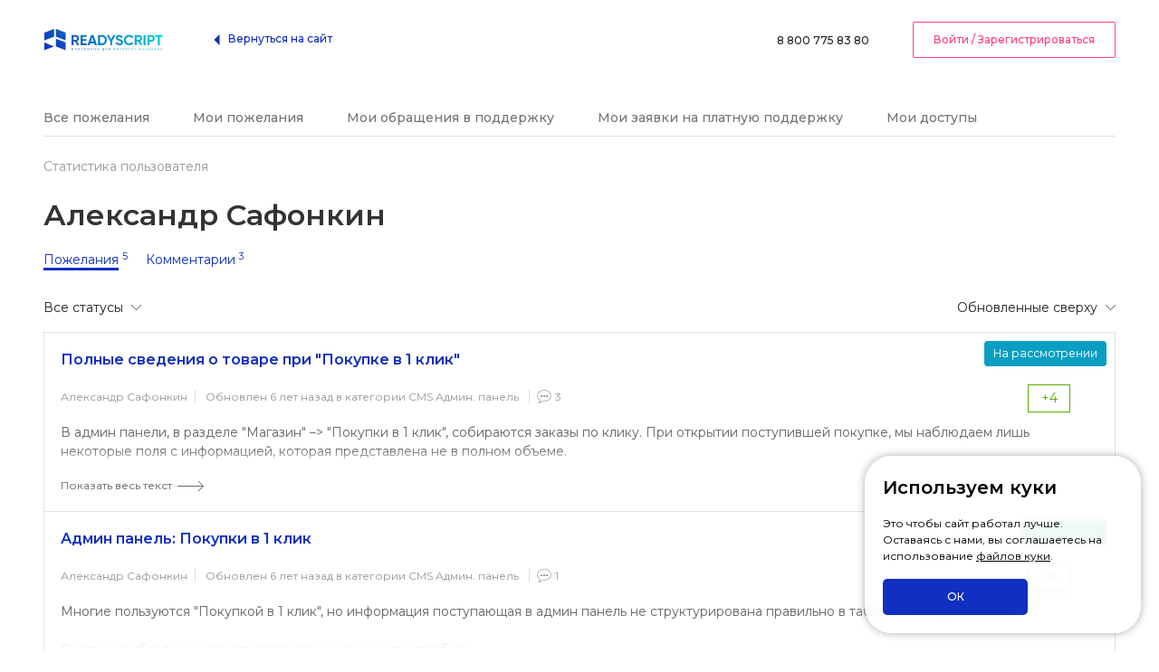

--- FILE ---
content_type: text/html; charset=UTF-8
request_url: https://helpdesk.readyscript.ru/profile/1208/
body_size: 7138
content:
<!DOCTYPE html>
<html>
<head>
<title>Техническая поддержка - View Profile</title>
<meta http-equiv="Content-Type" content="text/html; charset=utf-8"/>
<meta http-equiv="X-UA-Compatible" content="IE=Edge"/>
<meta name="viewport" content="width=device-width, initial-scale=1, maximum-scale=1, user-scalable=no"/>
<link rel="stylesheet" type="text/css" href="/res/css/main.css">
<link rel="stylesheet" type="text/css" href="/res/css/custom.css?v=2">
<link rel="stylesheet" type="text/css" href="/res/css/cookie-alert.css?v=2">
<link rel="shortcut icon" href="/favicon.ico" media="all">
<link rel="icon" type="image/png" href="/favicon.png" media="all">
<link rel="icon" type="image/svg+xml" href="/favicon.svg" sizes="any">
<script>
    var global = {
        domain:'//readyscript.ru',
        authorized: false,
        csrfTokenName: 'YII_CSRF_TOKEN',
        csrfToken: '364cbdec612f62705241913563082e1c7b089d46'
    };
</script>
<script src="/res/js/jquery-1.9.1.min.js"></script>
<script src="/res/js/jquery.form.js"></script>
<script src="/res/js/common.js?v=2"></script>
<script src="/res/js/main.js?v=2"></script>
    <script src="/res/js/helper.js?v=2"></script>
<script src="/res/js/rsauth.js?v=2"></script>
<script src="/res/js/theme.js?v=2"></script>
<script src="/res/js/jquery.rsframework.js?v=2"></script>
<script src="/res/js/cookie-alert.js?v=2"></script>
<script src="//readyscript.ru/rsauth.php" type="text/javascript"></script>
</head>
<body>

<header class="head" data-uk-sticky>
    <div class="uk-container uk-container-large">
        <div class="head-inner" data-uk-grid>
            <div class="uk-width-expand uk-hidden@m">
                <a class="hamburger" role="button" href="#">
                    <img src="/res/img/icons/menu.svg" alt="ReadyScript"/>
                </a>
            </div>
            <div class="uk-flex uk-flex-middle">
                <div>
                    <a href="/">
                        <img src="/res/img/logos/logo.svg" alt="ReadyScript"/>
                    </a>
                </div>
                <div class="head_nav uk-visible@m uk-margin-xlarge-left">
                    <a class="back" title="На сайт ReadyScript.ru" href="//readyscript.ru"><span class="primary-c" uk-icon="icon: triangle-left"></span><span class="primary-c">Вернуться на сайт</span></a>
                </div>
            </div>
            <div class="uk-width-expand uk-flex uk-flex-right uk-flex-middle">
                <div class="uk-hidden@m">
                    <a class="back" title="На сайт ReadyScript.ru" href="//readyscript.ru"><span class="primary-c" uk-icon="icon: home"></span></a>
                </div>
                <div class="uk-margin-xlarge-left uk-visible@m">
                    <a href="tel:88007758380">
                        8 800 775 83 80
                    </a>
                </div>

                <div class="uk-margin-xlarge-left uk-visible@m">
                                            <a href="http://readyscript.ru/auth/?referer=http%3A%2F%2Fhelpdesk.readyscript.ru%2Fprofile%2F1208%2F" class="uk-button uk-button-default secondary sign-in">Войти / Зарегистрироваться</a>
                                    </div>
            </div>
        </div>
    </div>
</header>
<div class="uk-section uk-padding-remove-top uk-margin-large-top">
    <div class="uk-container">
        <!-- Begin of content -->
        <div id="content">
	


<div class="tab-anchors-wrapper in-head">
    <ul class="tab-anchors" id="yw2">
<li><a href="/wish/">Все пожелания</a></li>
<li><a class="need-auth" href="/wish/my/">Мои пожелания</a></li>
<li><a class="need-auth" href="/ticket/my/">Мои обращения в поддержку</a></li>
<li><a class="need-auth" href="/task/my/">Мои заявки на платную поддержку</a></li>
<li><a class="need-auth" href="/credential/my/">Мои доступы</a></li>
</ul></div>


<div class="viewport">

    <ul class="breadcrumbs">
        <li class="first"><span>Статистика пользователя</span></li>
    </ul>

    <h1 class="uk-margin-remove-top username profile">Александр Сафонкин</h1>

    <div class="htabs">
        <ul class="tabList" id="yw3">
<li class="act"><a href="/profile/1208/"><span>Пожелания</span> <sup>5</sup></a></li>
<li><a href="/profile/comments/?id=1208"><span>Комментарии</span> <sup>3</sup></a></li>
</ul>
        <div id="tab-wishes">

        
    <div class="filters">

    
    <div class="selector category left rs-list-button">
        <span class="handler rs-active rs-dropdown-handler">Все статусы</span><ul class="dropdown rs-dropdown"><li class="act"><a href="/profile/1208/">Все статусы</a></li><li><a href="/profile/1208/?status_id=canceled">Отклонено</a></li><li><a href="/profile/1208/?status_id=done">Исполнено</a></li><li><a href="/profile/1208/?status_id=in_work">В работе</a></li><li><a href="/profile/1208/?status_id=new">На рассмотрении</a></li><li><a href="/profile/1208/?status_id=reviewed">Рассмотрено</a></li><li><a href="/profile/1208/?status_id=wait_work">Ожидает разработки</a></li></ul>    </div>

    
    <div class="selector sort right rs-list-button">
        <span class="handler rs-active rs-dropdown-handler">Обновленные сверху</span><ul class="dropdown rs-dropdown"><li><a href="/profile/1208/?order=desc">Обновленные сверху</a></li><li><a href="/profile/1208/?order=asc">В хронологическом порядке</a></li></ul>    </div>
</div>
<div class="listItems">
    <ul class="postList">
        <div id="yw0" class="list-view">
<div class="items">


<li class="postItem ">
    <div class="statusZone">
                <span class="uk-label" style="background-color: #099fc2">На рассмотрении</span>
        <p class="votes green">
            <a href="/vote/up/?entity=Wish&entity_id=729" class="up"></a>
            <span class="count">
                +4            </span>
            <a href="/vote/down/?entity=Wish&entity_id=729" class="down"></a>
        </p>
    </div>
    <div class="infoZone">
        <a class="title" href="/wish/Polnye-svedeniya-o-tovare-pri-quot-Pokupke-v-1-klik-quot-729.html">Полные сведения о товаре при &quot;Покупке в 1 клик&quot;</a>        <p class="info">
            <a href="/profile/1208/" class="user">Александр Сафонкин</a>
            <span class="updated">Обновлен 6 лет назад в категории
            <a href="/wish/all/?category_id=2" class="category">CMS Админ. панель</a></span>
            <a href="/wish/Polnye-svedeniya-o-tovare-pri-quot-Pokupke-v-1-klik-quot-729.html#comments" class="comments">3</a>
        </p>
                <div class="description overflowed">
            В админ панели, в разделе &quot;Магазин&quot; –&gt; &quot;Покупки в 1 клик&quot;, собираются заказы по клику. При открытии поступившей покупке, мы наблюдаем лишь некоторые поля с информацией, которая представлена не в полном объеме. <br />
<br />
Каких сведений о товаре не хватает?<br />
1) Бренд товара<br />
2) Артикул товара<br />
3) Стоимость товара<br />
<br />
Все дело в том, что мы не создаем заказ на основании покупки в 1 клик, наш (я имею ввиду всех владельцев интернет-магазинов) менеджер сперва позвонит клиенту и уточнит все детали. В процессе разговора он создаст заказ и выяснит дополнительную информацию, но менеджеру принципиально важно видеть указанные выше поля т.к. он по ним будет ориентироваться в цене и доп продаже по товару.            <div class="white"></div>
        </div>
        <div class="less-more">
            <a href="#" class="more">Показать весь текст</a>
            <a href="#" class="less">Свернуть</a>
        </div>
            </div>
</li>

<li class="postItem ">
    <div class="statusZone">
                <span class="uk-label" style="background-color: #49b9a6">Исполнено</span>
        <p class="votes green">
            <a href="/vote/up/?entity=Wish&entity_id=731" class="up"></a>
            <span class="count">
                +4            </span>
            <a href="/vote/down/?entity=Wish&entity_id=731" class="down"></a>
        </p>
    </div>
    <div class="infoZone">
        <a class="title" href="/wish/Admin-panel-Pokupki-v-1-klik-731.html">Админ панель: Покупки в 1 клик</a>        <p class="info">
            <a href="/profile/1208/" class="user">Александр Сафонкин</a>
            <span class="updated">Обновлен 6 лет назад в категории
            <a href="/wish/all/?category_id=2" class="category">CMS Админ. панель</a></span>
            <a href="/wish/Admin-panel-Pokupki-v-1-klik-731.html#comments" class="comments">1</a>
        </p>
                <div class="description overflowed">
            Многие пользуются &quot;Покупкой в 1 клик&quot;, но информация поступающая в админ панель не структурирована правильно в табличном виде. <br />
<br />
Считаю необходимым ввести разделение данных по столбцам. <br />
1) Номер покупки<br />
2) Имя<br />
3) Телефон  <br />
<br />
Добавить эти возможности в &quot;Настройка таблицы&quot; для Покупки в 1 клик<br />
<br />
Для тех, кто использует в браузере плагины &quot;Интернет Телефонии&quot; не совсем удобно оперативно осуществлять звонок клиенту так как телефон не в отдельном поле.            <div class="white"></div>
        </div>
        <div class="less-more">
            <a href="#" class="more">Показать весь текст</a>
            <a href="#" class="less">Свернуть</a>
        </div>
            </div>
</li>

<li class="postItem ">
    <div class="statusZone">
                <span class="uk-label" style="background-color: #099fc2">На рассмотрении</span>
        <p class="votes green">
            <a href="/vote/up/?entity=Wish&entity_id=755" class="up"></a>
            <span class="count">
                +1            </span>
            <a href="/vote/down/?entity=Wish&entity_id=755" class="down"></a>
        </p>
    </div>
    <div class="infoZone">
        <a class="title" href="/wish/Spisok-brendov-755.html">Список брендов</a>        <p class="info">
            <a href="/profile/1208/" class="user">Александр Сафонкин</a>
            <span class="updated">Обновлен 6 лет назад в категории
            <a href="/wish/all/?category_id=2" class="category">CMS Админ. панель</a></span>
            <a href="/wish/Spisok-brendov-755.html#comments" class="comments">0</a>
        </p>
                <div class="description overflowed">
            На странице со списком брендов не хватает колонки &quot;Кол-во товаров бренда&quot; и выводить напротив каждого бренда количество товаров в нем.<br />
<br />
Для чего это необходимо?<br />
Для больших магазинов, у которых много брендов, рано или поздно возникает перенасыщенность брендами и зачастую в 1С или другой программе (или даже в самом RS) данного бренда уже нет и товары удалены, а бренд по прежнему есть. <br />
<br />
Хотелось бы иметь возможность отключить пустые бренды без товаров или удалить их. Например в строке поиска добавить отбор:<br />
Бренды с товарами<br />
Бренды без товаров<br />
Бренды без изображений<br />
Бренды без описания<br />
и т.п. <br />
<br />
Сейчас же получается у кого больше 1000 брендов вынуждены вручную ковырять список и искать какие из них пустые и т.п.             <div class="white"></div>
        </div>
        <div class="less-more">
            <a href="#" class="more">Показать весь текст</a>
            <a href="#" class="less">Свернуть</a>
        </div>
            </div>
</li>

<li class="postItem ">
    <div class="statusZone">
                <span class="uk-label" style="background-color: #099fc2">На рассмотрении</span>
        <p class="votes green">
            <a href="/vote/up/?entity=Wish&entity_id=750" class="up"></a>
            <span class="count">
                +4            </span>
            <a href="/vote/down/?entity=Wish&entity_id=750" class="down"></a>
        </p>
    </div>
    <div class="infoZone">
        <a class="title" href="/wish/Neskol-ko-obmenov-s-1S-750.html">Несколько обменов с 1С</a>        <p class="info">
            <a href="/profile/1208/" class="user">Александр Сафонкин</a>
            <span class="updated">Обновлен 6 лет назад в категории
            <a href="/wish/all/?category_id=3" class="category">CMS Общий функционал</a></span>
            <a href="/wish/Neskol-ko-obmenov-s-1S-750.html#comments" class="comments">3</a>
        </p>
                <div class="description overflowed">
            Всем привет. <br />
<br />
Наверняка у многих есть 1С и скорее всего вы используете стандартный обмен данными с веб-сайтом. Эта функция весьма полезная и работает достаточно хорошо (хоть и нуждается в некоторых доработках). Возможно вы замечали, что при использовании нескольких обменов данными с веб-сайтом, возникают некоторые проблемы. <br />
<br />
1) При большом количестве данных (я имею ввиду, когда у вас более 50 тыс позиций в выгрузке, в моем случае более 200 тыс) происходит обрыв связи спустя несколько суток. Нам же выгружаться несколько суток - это не совсем то, что нужно. Решение было найдено быстро и мы решили выгружать позиции порциями создав несколько обменов по 10-20 тыс позиций. (при таком объеме нужно отключать выгрузку изображений, иначе будет очень долго идти обмен. Конечно все индивидуально, но проблема такая существует в 1С Предприятие УТ 10, но она актуальна и для других..)<br />
2) Создав несколько обменов мы посчитали, что проблема решена, но это далеко не так. В Административной части имеется модуль &quot;Обмен данными&quot;, при установки галочки в настройках модуля: &quot;Обмен данными&quot; - Что делать с товарами, отсутствующими в файле импорта? = Удалять/Деактивировать, кажется, что имея несколько обменов будет все норм, но это не так. Представим, что у нас имеются 5 отдельных обменов, мы запускаем выполняться первый обмен, затем второй и т.д., на сайте мы увидим, что все товары появились и все хорошо. Тут таится другая острая проблема - это остатки товара и их видимость на сайте. Представьте, что в настройках &quot;Обмена данными&quot;, Что делать с товарами, отсутствующими в файле импорта? = Деактивировать, в этом случае вы делаете первый обмен данными и после этого хотите сделать второй, делаете второй обмен и замечаете, что все позиции из первой выгрузки отключились и не видны. Происходит это из-за того, что RS не учитывает идентификатор выгрузки и тем самым не знает о том, какой это обмен 1, 20 или 50-й по сути RS без разницы какой обрабатывать т.к. он лишь исполнитель. <br />
3) Остатки товаров - в случае если при первом обмене у нас в 1С было на остатках по одной позиции 1 шт, то после продажи этого товара оффлайн в магазине его остаток ноль, но сайт еще об этом не знает. Мы думаем, что запустив снова обмен, остаток обновится, но это не так. В обмен остаток нулевой не попадет (зависит от настроек). После того как обмен будет выполнен, на сайте остаток не изменится. <br />
<br />
Так как у каждого обмена есть уникальный GUID, необходимо реализовать механизм при котором, каждый обмен будет учитываться по GUID и RS будет понимать, какая именно выгрузка сейчас идет и к каким товарам нужно применять настройки обмена.            <div class="white"></div>
        </div>
        <div class="less-more">
            <a href="#" class="more">Показать весь текст</a>
            <a href="#" class="less">Свернуть</a>
        </div>
            </div>
</li>

<li class="postItem ">
    <div class="statusZone">
                <span class="uk-label" style="background-color: #099fc2">На рассмотрении</span>
        <p class="votes green">
            <a href="/vote/up/?entity=Wish&entity_id=718" class="up"></a>
            <span class="count">
                +5            </span>
            <a href="/vote/down/?entity=Wish&entity_id=718" class="down"></a>
        </p>
    </div>
    <div class="infoZone">
        <a class="title" href="/wish/Poisk-po-harakteristikam-v-kategorii-718.html">Поиск по характеристикам в категории</a>        <p class="info">
            <a href="/profile/1208/" class="user">Александр Сафонкин</a>
            <span class="updated">Обновлен 6 лет назад в категории
            <a href="/wish/all/?category_id=2" class="category">CMS Админ. панель</a></span>
            <a href="/wish/Poisk-po-harakteristikam-v-kategorii-718.html#comments" class="comments">1</a>
        </p>
                <div class="description overflowed">
            Замечено, что добавление характеристик к категории для последующего использования их в фильтре очень затруднено. <br />
<br />
Прошу рассмотреть возможность добавления строки поиска над окном выбора характеристик для того чтобы можно было отбирать в поиске нужные свойства. Так же прошу рассмотреть возможность сортировки свойств по умолчанию в алфавитном порядке.             <div class="white"></div>
        </div>
        <div class="less-more">
            <a href="#" class="more">Показать весь текст</a>
            <a href="#" class="less">Свернуть</a>
        </div>
            </div>
</li></div><div class="keys" style="display:none" title="/profile/1208/"><span>729</span><span>731</span><span>755</span><span>750</span><span>718</span></div>
</div>    </ul>
</div>


        </div>
    </div>

</div>

</div><!-- content -->
        <!-- End of content -->
    </div>
</div>

<div class="menuMenu-overlay"></div>
<div class="menuMenu">
    <ul class="main-nav">
        <li>
            <div class="menuMenu-head">
                <div class="uk-margin-medium-bottom uk-grid-collapse uk-grid" data-uk-grid="">
                    <div class="uk-width-expand uk-first-column">
                        <button class="menuMenu-close" href="#">
                            <img src="/res/img/icons/close.svg" alt="" class=" b-error">
                        </button>
                    </div>
                    <div class="uk-width-auto">
                        <img src="/res/img/logos/logo.svg" alt="" class=" b-error">
                    </div>
                    <div class="uk-width-expand"></div>
                </div>
                                <div class="uk-margin-small-bottom">
                    <a href="/auth/" class="uk-button uk-button-default uk-width-1-1 secondary sign-in">Войти / Зарегистрироваться</a>
                </div>
                            </div>
        </li>

        
        <li>
            <a href="/site/rules/">Правила оформления сообщений</a>
        </li>
        <li>
            <a href="tel:88007758380">8 800 775 83 80</a>
        </li>
    </ul>
</div>
<footer class="footer">
    <div class="uk-container">
        <div class="uk-child-width-1-4@m uk-child-width-1-2@s accordion" data-uk-grid>
            <div class="footer-nav">
                <h6 class="accordion-title">ReadyScript</h6>
                <div class="accordion-content">
                    <ul>
                        <li><a href="//readyscript.ru/policy/">Политика конфиденциальности</a></li>
                        <li><a href="//readyscript.ru/about/">О компании</a></li>
                        <li><a href="//readyscript.ru/contacts/">Контакты</a></li>
                        <li><a href="//readyscript.ru/blog/">Блог</a></li>
                    </ul>
                </div>
            </div>
            <div class="footer-nav">
                <h6 class="accordion-title">Платформа для интернет-магазина</h6>
                <div class="accordion-content">
                    <ul>
                        <li><a href="//readyscript.ru/docs/">Документация</a></li>
                        <li><a href="//forum.readyscript.ru">Форум</a></li>
                        <li><a href="//readyscript.ru/demo/">Демо</a></li>
                    </ul>
                </div>
            </div>
            <div class="footer-contacts">
                <h6>Техподдержка</h6>
                <ul>
                    <li><a href="tel:88007758380">8 800 775 83 80</a> — Вся Россия</li>
                    <li><a href="tel:+78612488380">8 861 248 83 80</a> — Краснодар</li>
                    <li><a href="mailto:support@readyscript.ru">support@readyscript.ru</a></li>
                </ul>
            </div>
            <div>
                <div>
                    <h6>Наши приложения</h6>
                    <ul class="uk-flex">
                        <li class="uk-margin-right"><a href="https://itunes.apple.com/us/app/readyscript/id1200504273"><img src="/res/img/attachment/appstore.svg" alt=""></a></li>
                        <li><a href="https://play.google.com/store/apps/details?id=com.readyscript.dk.storemanagement"><img src="/res/img/attachment/googleplay.svg" alt=""></a></li>
                    </ul>
                </div>
                <div class="uk-margin-large-top">
                    <h6>Мы в социальных сетях</h6>
                    <ul class="uk-flex">
                        <li class="uk-margin-right"><a href="https://www.instagram.com/readyscript/"><img src="/res/img/socials/inst.svg" alt="" data-uk-svg></a></li>
                        <li class="uk-margin-right"><a href="https://vk.com/readyscript"><img src="/res/img/socials/vk.svg" alt="" data-uk-svg></a></li>
                        <li class="uk-margin-right"><a href="https://www.facebook.com/readyscript.ru"><img src="/res/img/socials/fb.svg" alt="" data-uk-svg></a></li>
                        <li class="uk-margin-right"><a href="https://www.youtube.com/channel/UCnZPXD9vXhqoL7fzdp-VIyg"><img src="/res/img/socials/youtube.svg" alt="" data-uk-svg></a></li>
                    </ul>
                </div>
            </div>
        </div>
        <div class="footer-copyright">
            <div class="uk-child-width-expand@m uk-text-center uk-text-left@m" data-uk-grid="margin: uk-margin-top">
                <div>
                    <span>© 2012–2025. Все права защищены.</span>
                </div>
            </div>
        </div>
    </div>
</footer><!-- Yandex.Metrika counter -->
<script type="text/javascript">
    (function (d, w, c) {
        (w[c] = w[c] || []).push(function() {
            try {
                w.yaCounter11312386 = new Ya.Metrika({ id:11312386,
                    webvisor:true,
                    clickmap:true,
                    trackLinks:true,
                    accurateTrackBounce:true});
            } catch(e) { }
        });

        var n = d.getElementsByTagName("script")[0],
            s = d.createElement("script"),
            f = function () { n.parentNode.insertBefore(s, n); };
        s.type = "text/javascript";
        s.async = true;
        s.src = (d.location.protocol == "https:" ? "https:" : "http:") + "//mc.yandex.ru/metrika/watch.js";

        if (w.opera == "[object Opera]") {
            d.addEventListener("DOMContentLoaded", f, false);
        } else { f(); }
    })(document, window, "yandex_metrika_callbacks");
</script>
<noscript><div><img src="//mc.yandex.ru/watch/11312386" style="position:absolute; left:-9999px;" alt="" /></div></noscript>
<!-- /Yandex.Metrika counter -->


<script type="text/javascript" src="/res/js/wish.js"></script>
</body>
</html>

--- FILE ---
content_type: text/css
request_url: https://helpdesk.readyscript.ru/res/css/custom.css?v=2
body_size: 5159
content:
html, body{
    min-width: 320px;
}

header {
    background: white;
}

header.uk-active {
    box-shadow:16px 16px 32px rgba(17, 47, 193, 0.05);
}


.intro-image-label{
    display: inline-block;
    float: left;
    margin-right: 20px;
    height: 40px;
    width: 40px;
    background-size: auto;
    -webkit-background-size: auto;
}

.intro-image-link{
    color: black;
    text-decoration: underline;
}

.intro-image-link:hover{
    text-decoration: none;
}

.searchLine {
    height: 40px;
    position: relative;
}

.searchLine .button {
    float:right;
    width:330px;
}

select.error,
input.error,
textarea.error,
.uk-form-custom.error {
    border: 1px solid #ed5270 !important;
}

.searchLine .find {
    vertical-align: middle;
}

.searchLine form.hasText .find {
    background: url("../img/pages/del.png") no-repeat scroll center;
}

.searchLine form.loading .find {
    background: url("../img/pages/finding.gif") no-repeat scroll center;
}

.selector {
    display:inline-block;
    position:relative;
    padding-top: 12px;
}

.selector .handler {
    background:url(../img/pages/menu.png) no-repeat left center;
    padding-left:25px;
    cursor:pointer;
}

.selector .dropdown {
    position:absolute;
    z-index:5;
    top:0;
    left:0;
    background: white;
    box-shadow:0 2px 5px #bbb;
    -moz-box-shadow:0 2px 5px #bbb;
    -webkit-box-shadow:0 2px 5px #bbb;
    list-style:none;
    margin:0;
    padding:0;
    display:none;
}

.selector.over .dropdown {
    display:block;
}

.selector .dropdown li.act a {
    background: #faeeb2;
    color: #000;
}

.selector .dropdown li a {
    white-space:nowrap;
    padding:0 24px;
    height:36px;
    line-height:36px;
    color: #757575;
    text-decoration:none;
    display:block;
}

.selector .dropdown li a:hover {
    color: black;
}

.selector .dropdown .separate {
    border-top:1px solid #dddfe2;
}

.listItems h3 {
    margin:20px 0;
    text-align:center;
}

.postList {
    list-style:none;
    padding:0;
    margin:0;
}

.postList li {
    border:1px solid #dfe1e4;
    margin-top:-1px;
}

.postList li:hover {
    position: relative;
    box-shadow: 0 3px 15px #dadada;
}

.postList li li:hover,
.postList li li {
    border:none;
    margin-top:0;
}

.postList .postItem {
    overflow:hidden;
}

.postList .postItem .infoZone {
    padding:18px;
}

.postItem .infoZone .title {
    font-size:16px;
    font-weight:bold;
    text-decoration:none;
    white-space:nowrap;
    display:block;
    overflow:hidden;
    text-overflow:ellipsis;
}

.postItem .infoZone h1 {
    font-size:34px;
    font-weight:normal;
    font-stretch: ultra-condensed;
    line-height: 100%;
    color: #000;
}

.postItem:hover .title {
    color: #51afc3;
}

.postItem .infoZone .info {
    color: #999;
    font-size:12px;
}

.postItem .infoZone .info a {
    color: #999;
}

.postItem .infoZone .info a:hover {
    color: #000;
}

.postItem .infoZone .info .number,
.postItem .infoZone .info .user {
    border-right:1px solid #dddfe2;
    padding-right:8px;
    margin-right:8px;
}

.postItem .infoZone .info .comments {
    border-left:1px solid #dddfe2;
    margin-left:8px;
    background:url(../img/pages/comments.png) no-repeat 8px 0;
    padding-left:28px;
    line-height:15px;
    display:inline-block;
}

.postItem .statusZone {
    float:right;
    padding:9px;
    margin-left:10px;
    text-align:right;
}

.postItem .less,
.postItem .more {
    color: #666;
    margin-top:10px;
    display:inline-block;
}

.postItem.open .more,
.postItem .less {
    display:none;
}

.postItem .description {
    color: #666;
}

.postItem .description.comment {
    margin-top:10px;
    padding-left:30px;
}

.postItem .description.overflowed {
    max-height:50px;
    overflow:hidden;
    position:relative;
}

.postItem .description.overflowed .white {
    height:24px;
    background:url(../img/pages/whitegrad.png) repeat-x bottom left;
    position:absolute;
    bottom:0;
    width:100%;
}

.postItem.open .description.overflowed {
    max-height: none;
    height:auto;
}

.postItem.open .overflowed .white {
    display:none;
}

.postItem.open .less {
    display:inline-block;
}

.postItem .subscribe {
    border-top:1px solid #dddfe2;
    padding-top:9px;
    margin-top:17px;
    text-align:right;
}

.postItem .subscribe .sub {
    background:url(../img/pages/subscribe.png) no-repeat left center;
    color: #000;
    padding-left:25px;
    text-decoration:none;
    opacity:0.5;
    font-size:12px;
}

.postItem .subscribe .sub:hover {
    opacity:1;
}

.statusText {
    height:34px;
    line-height:34px;
    padding:0 17px 0 25px;
    background: #099fc2;
    display:inline-block;
    color: white;
    font-weight:bold;
    position:relative;
}

.statusText i {
    position:absolute;
    top:-1px;
    left:-1px;
    background: url(../img/pages/white_corner_big.png) no-repeat left top;
    width:12px;
    height:36px;
}

.statusZone .votes {
    text-align:right;
    margin-bottom: 0;
    white-space:nowrap;
}

.votes .count {
    width:45px;
    height:29px;
    border:1px solid #b0b0b0;
    color: #b0b0b0;
    display:inline-block;
    text-align:center;
    line-height:29px;
}

.votes.green .count {
    color:#5bab00;
    border-color:#5bab00;
}

.votes.red .count {
    color: #ef5658;
    border-color:#ef5658;
}

.votes .up,
.votes .down {
    width:16px;
    height:16px;
    display:inline-block;
    background:url(../img/pages/vote.png) no-repeat top left;
    vertical-align:middle;
    margin:0 10px;
}

.no-touch .postList .votes .up,
.no-touch .postList .votes .down {
    visibility:hidden;
}

.votes .up:hover { background-position:-18px 0; }
.votes .down { background-position:0 -18px; }
.votes .down:hover { background-position:-18px -18px; }

.postList li:hover .votes .up,
.postList li:hover .votes .down {
    visibility:visible;
}

.postList li.my:hover .votes .up,
.postList li.my:hover .votes .down {
    visibility:hidden;
}

.less,
.more {
    text-decoration:none;
    background:url(../img/pages/more.png) no-repeat right center;
    padding-right:35px;
    font-size:12px;
}

.less {
    background:url(../img/pages/less.png) no-repeat left center;
    padding:0 0 0 35px;
}

.alignRight {
    text-align:right;
}

.breadcrumbs {
    list-style:none;
    padding:0;
    margin:0;
    overflow: hidden;
    margin:23px 0 24px;
}

.breadcrumbs li {
    float:left;
    background:url(../img/pages/bc.png) no-repeat left center;
    padding-left:28px;
    margin-left:11px;
}

.breadcrumbs li.first {
    margin-left:0;
    padding-left:0;
    background:none;
}

.breadcrumbs li span,
.breadcrumbs li a {
    color: #999;
    text-decoration:none;
}

.breadcrumbs li a:hover {
    color: #000;
}

.filters {
    height:40px;
    margin-bottom:10px;
}

.filters .left {
    float:left;
    margin-right:20px;
}

.filters .right {
    float:right;
}

.filters .selector .handler {
    background:url(../img/pages/down.png) no-repeat right center;
    padding:0 20px 0 0;
}

.filters .selector.brd {
    border:1px solid #999;
    padding:10px 15px;
}

.filters .selector.brd .dropdown {
    top:-1px;
    left:-1px;
}

.filters .selector.right .dropdown {
    left:auto;
    right:0;
}

.paginator {
    text-align:right;
    margin:14px 0;
}

.paginator a {
    padding:0 15px;
    height:44px;
    line-height:44px;
    text-align:center;
    display:inline-block;
    white-space:nowrap;
    text-decoration:none;
    font-size:14px;
    font-stretch: ultra-condensed;
}

.paginator a.act {
    background: #13a4d2;
    color: white;
}

.comments h3 {
    font-size:34px;
    font-weight:normal;
    font-stretch: ultra-condensed;
    margin:10px 0 25px;
}

.comments h3 span {
    background: #dddfe2;
    font-size:12px;
    font-stretch:normal;
    padding:5px 10px;
    border-radius:13px;
    -moz-border-radius:13px;
    -webkit-border-radius:13px;
    vertical-align:middle;
    margin-left:5px;
}

.commentList {
    list-style:none;
    padding:0;
    margin:0;
}

.commentList ul {
    list-style:none;
    margin:37px 0 0 30px;
    padding:0;
}

.commentList li {
    margin-bottom:37px;
}

.commentList li .right {
    float:right;
    padding:0 15px;
    border-radius:15px;
    -moz-border-radius:15px;
    -webkit-border-radius:15px;
}

.commentList li .user {
    font-size:13px;
}

.commentList li .date {
    border-left:1px solid #999;
    font-size:12px;
    padding-left:8px;
    margin-left:8px;
    color: #999;
}

.commentList li .message {
    color:#666;
    margin:10px 0;
}

.postItem.view {
    overflow:hidden;
    margin-top:32px;
}

.postItem.view .description {
    margin:30px 0;
    color: #333;
}

.commentList .delete,
.commentList .reply {
    background:url(../img/pages/reply.png) no-repeat left center;
    padding-left:20px;
    color: #000;
    text-decoration: none;
    opacity:0.5;
    font-size:12px;
    margin-right:30px;
}

.commentList .delete:hover,
.commentList .reply:hover {
    opacity:1;
}

.commentList .delete {
    background:url(../img/pages/del.png) no-repeat left center;
}

.commentList .votes {
    margin:0;
    padding:5px 0;
}

.commentList .commentWrap:hover .right {
    background: #f5f5f5;
}

.commentList .commentWrap .up,
.commentList .commentWrap .down,
.commentList .commentWrap .delete,
.commentList .commentWrap .reply {
    visibility: hidden;
}

.commentList .commentWrap:hover .up,
.commentList .commentWrap:hover .down,
.commentList .commentWrap:hover .delete,
.commentList .commentWrap:hover .reply {
    visibility: visible;
}

.button .commentIcon {
    width:16px;
    height:15px;
    background:url(../img/pages/post.png) no-repeat top left;
    display:inline-block;
    margin-right:10px;
    vertical-align: middle;
}

.button:hover .commentIcon {
    background-position:0 -15px;
}

.uk-margin-xxlarge-bottom {
    margin-bottom:64px !important;
}

.steps-wrapper a {
    font-size:15px;
}

.steps-wrapper li:not(.order-steps-now) a {
    color:black;
}

.steps-wrapper li:not(.order-steps-now) a:hover {
    color:inherit;
}

.order-steps {
    padding-bottom:0;
}

.searchLine .find {
    width:29px;
    height:28px;
    background:url(../img/icons/zoom.svg) no-repeat top left;
    border:none;
    cursor: pointer;
    position:absolute;
    right: 10px;
    top: 7px;
}

.newItemContainer {
    padding:20px;
    background: linear-gradient(0deg, #1147c1, #0199d3);
}

.tab-anchors-wrapper.in-head {
    margin-bottom:16px;
}

.uk-dlg-footer {
    display: flex;
    align-items: center;
    flex-wrap: wrap;
    margin-left: 0px;
    margin-top: 16px;
    padding: 0;
    list-style: none;
    justify-content: space-between;
}

.uk-dlg-underfooter {
    background: #e6f6fc;
    padding: 22px 0;
    text-align: center;
}

.uk-p {
    margin: 20px 0;
    font-size:12px;
}

.uk-modal-body {
    padding: 80px 80px 40px;
}

.uk-modal-dialog.modal-width-medium,
.uk-modal-dialog .modal-width-medium {
    width: 500px;
    max-width: 100%;
    box-sizing: border-box;
}

.uk-label {
    padding:5px 10px;
    border-radius:4px;
}

.companyForm {
    display:none;
}

.emptyList {
    color:gray;
    text-align:center;
    font-size:16px;
}

.filters .filterCaption {
    display:none;
}

.uk-button > i {
    margin-right:8px;
}

.menuMenu-user {
    margin: 0 -16px;
    padding: 16px;
    text-align: center;
}

.menuMenu .uk-accordion-content {
    border-bottom: 1px solid #FF4081;
}

.menuMenu .uk-accordion-title::after {
    content: url(../img/icons/arrow-b.svg);
    position: absolute;
    right: 8px;
    top: calc(50% - 12px);
    height: 24px;
    display: block;
}

.writePost.message,
.writePost.new,
.replyForm {
    background: #f5f5f5;
    padding:20px;
}

.replyForm {
    margin-top:16px;
}

.uk-alert-warning {
    color: #cc681c;
}

.writePost .files {
    list-style:none;
    padding:0;
    margin:15px 0;
}

.writePost .files li {
    padding:5px 0;
    color: #666;
}

.writePost .files li .del {
    display:inline-block;
    background:url(../img/icons/del.png) no-repeat top left;
    width:12px;
    height:12px;
    opacity:0.5;
    vertical-align:middle;
    margin-left:10px;
}

.writePost .files li .del:hover {
    opacity:1;
}

.files .attach,
.writePost .attach {
    height:36px;
    line-height:36px;
    display:inline-block;
    color: #000;
    text-decoration:none;
    opacity:0.5;
}

.files .attach:before,
.writePost .attach:before {
    content:'';
    display:inline-block;
    width:36px;
    height:36px;
    background:url(../img/icons/attach-ci.svg) no-repeat top left;
    vertical-align:middle;
    margin-right:10px;
}

.files .attach:hover,
.writePost .attach:hover {
    opacity:1;
}

.writePost textarea {
    resize:vertical;
}

.files > div {
    margin-top:15px;
    color:#000;
}

.bbCodes {
    background:#f4f4f4;
    padding:3px;
}

.bbCodes a {
    display:inline-block;
    width:26px;
    height:26px;
    border:1px solid #f4f4f4;
    cursor:pointer;
    vertical-align:middle;
    background:url(../img/icons/bbcode.png) no-repeat top left;
}

.bbCodes .b { background-position:5px 9px; }
.bbCodes .i { background-position:-19px 9px; }
.bbCodes .u { background-position:-45px 9px; }
.bbCodes .list { background-position:-69px 9px }
.bbCodes .listItem { background-position:-96px 9px }
.bbCodes .code { background-position:-124px 9px }
.bbCodes .image { background-position:-155px 9px }
.bbCodes .url { background-position:-183px 9px }

.bbCodes a:hover {
    border-color:#a8abad;
}

.errorSummary h2,
.errorSummary ul {
    color:#ed5270;
}

.delWrap a {
    font-size:12px;
    color:gray;
    display:inline-flex;
}

.delWrap a i {
    margin-right:2px;
}

.delWrap a:hover {
    color:inherit;
}

.workTime .time {
    line-height:30px;
}

.postItem .paramZone {
    width:300px;
    float:right;
    border-left:1px solid #dddfe2;
    padding-left:18px;
    padding-right:18px;

    margin:18px 3px 18px 20px;
    text-align:right;
}

.postItem .paramZone .params {
    margin:20px 0 5px auto;
    display:table;
}

.postItem .paramZone .params p {
    color: #666;
    font-size:11px;
    display:table-row
}

.postItem .paramZone .params p .key {
    display:table-cell;
    padding:4px 5px 0 0;
}

.postItem .paramZone .params p b {
    color: #000;
    font-size:14px;
    display:table-cell;
    text-align:left;
    padding-right:10px;
    white-space:nowrap;
}

.postItem .paramZone .del {
    margin-top:8px;
    display:inline-flex;
    font-size:12px;
    color: #999;
}

.postItem .paramZone .del:hover {
    color:inherit;
}

.postItem .paramZone .actions {
    justify-content: flex-end;
}

.mainPicture {
    max-width:90%;
}

.htabs .tabList {
    display:flex;
}

.htabs .tabList li {
    margin-right:20px;
}

.htabs .tabList li.act span {
    border-bottom:3px solid #112FC1;
}

@media (max-width: 959px) {
    .uk-modal-body {
        padding: 32px; }
}

@media(max-width: 639px) {

    .postItem .paramZone {
        width: 100%;
        float: none;
        border-left: none;
        text-align: left;
        margin:0;
        padding-top:18px;
        padding-bottom:18px;
        border-top:1px solid #e0e0e0;
        border-bottom:1px solid #e0e0e0;
    }

    .postItem.view .paramZone {
        padding-left:0;
        padding-right:0;
    }

    .postItem .paramZone .actions {
        justify-content: flex-start;
    }

    .postItem .paramZone .params,
    .postItem .paramZone .params p,
    .postItem .paramZone .params p .key,
    .postItem .paramZone .params p b {
        display:block;
    }

    .delWrap {
        width:100%;
        text-align:left;
        margin-top:16px !important;
    }

    .commentList .commentWrap {
        display:flex;
        flex-wrap:wrap;
    }

    .commentList .commentWrap .left {
        order:-1;
        width:100%;
    }

    .commentList .commentWrap .right {
        width:100%;
    }

    .commentList .commentWrap .writePost {
        width:100%;
    }

    .commentList .votes {
        display:flex;
        justify-content: space-between;
        align-items: center;
    }

    .commentList .commentWrap .right {
        background: #f5f5f5;
        padding-right: 10px;
        border-radius:0;
    }

    .commentList .commentWrap .up,
    .commentList .commentWrap .down,
    .commentList .commentWrap .delete,
    .commentList .commentWrap .reply {
        visibility:visible;
    }

    .filters {
        display:flex;
        height:auto;
        flex-direction: column;
        margin-bottom:30px;
        font-size:12px;
    }

    .filters .filterCaption {
        display:inline;
        color:#999;
    }

    .postItem {
        display:flex;
        flex-wrap: wrap;
    }

    .postItem .infoZone {
        order:-1;
        width:100%;
        box-sizing: border-box;
    }

    .postItem.view .statusZone {
        margin-left:0;
    }

    .postItem.view .subscribe {
        width:100%;
    }

    .postItem .statusZone {
        width:100%;
        box-sizing: border-box;
        display:flex;
        flex-wrap:wrap;
        justify-content: space-between;
        align-items: start;
        padding-bottom:18px;
        padding-left:0;
    }

    .postItem .statusZone p {
        margin:0;
    }

    .postItem .subscribe {
        text-align:left;
    }

    .searchLine .query{
        width: 100%;
    }

    .searchLine .find {
        right: 10px;
    }

    .statusText{
        display: block;
        float: none;
        width: 100%;
        text-align: center;
        box-sizing: border-box;
    }

    .statusText i{
        display: none;
    }

    .uk-modal-body {
        padding: 32px 16px;
    }

    .paginator {
        text-align:left;
    }
}

.credential-block {
    padding:20px;
    background: #f5f5f5;
    margin-top:16px;
}

.message .credential-block {
    border:1px solid #ccc;
    border-radius:4px;
}

@media (max-width: 639px) {
    .credential-block .credential-select {
        flex-direction:column;
        align-items:start;
    }

    .credential-block .credential-select-form,
    .credential-block .uk-form-custom {
        width:100%;
    }
}

a.attach-credential {
    opacity: 0.5;
    color:#000;
}

.attach-credential:hover {
    opacity:1;
}

.attach-credential:before {
    content:'';
    display:inline-block;
    background:url(../img/icons/lock.svg) no-repeat top left;
    width:36px;
    height:36px;
    vertical-align:middle;
    margin-right:10px;
}

.link-underline {
    text-decoration:underline;
}

.uk-form-custom {
    background:white;
}

.credential-link {
    margin-top:15px;
}

.credential-link .credential-title {
    height:36px;
    line-height:36px;
    color: #000;
    opacity:0.5;
}

.credential-link .credential-title:hover {
    opacity:1;
}

.credential-link .credential-title:before {
    content:'';
    width:36px;
    height:36px;
    display:inline-block;
    background:url(../img/icons/lock.svg) no-repeat top left;
    vertical-align:middle;
    margin-right:10px;
}

.credential-select .refresh-button {
    background: #ddd;
    display:flex;
    justify-content:center;
    align-items:center;
    margin-left:2px;
    padding:0 10px;
}

.credential-select .refresh-button:hover {
    background:#bbb;
}

.credential-select .refresh-button:before {
    content:'';
    width:24px;
    height:24px;
    display:block;
    background:url(../img/icons/refresh.svg) no-repeat top left;
}

.credential-block.is-loading .refresh-button:before {
    animation: rotate 1s linear infinite;
    transform-origin: 12px 13px;
}

@keyframes rotate {
    from {
        transform: rotate(0deg);
    }

    to {
        transform: rotate(360deg);
    }
}

--- FILE ---
content_type: text/css
request_url: https://helpdesk.readyscript.ru/res/css/cookie-alert.css?v=2
body_size: 468
content:
.cookie-alert {
    background: rgba(255,255,255,0.9);
    box-shadow:0 0 10px #aaa;
    padding:20px;
    position:fixed;
    bottom:20px;
    right:20px;
    border-radius:30px;
    color:black;
    width:265px;
    max-width:calc( 100% - 80px );
    z-index:3;
    backdrop-filter: blur(2px);
}

.cookie-alert .header {
    font-weight:bold;
    font-size:20px;
    margin-bottom:16px;
}

.cookie-alert .info {
    font-size:12px;
    margin-bottom:16px;
}

.cookie-alert .info a {
    color:inherit;
    text-decoration:underline;
}

.cookie-alert .cookie-btn {
    width:160px;
    border-radius: 5px;
}


@media (max-width:639px) {
    .cookie-alert {
        display:flex;
        gap:8px;
        align-items:center;
        justify-content:space-between;

        right:auto;
        left:50%;
        bottom:10px !important;
        max-width:calc( 100% - 30px );
        width: 360px;
        font-weight: 500;
        border-radius: 17px;
        padding: 12px 15px;
        transform: translateX(-50%);
        box-sizing: border-box;
    }

    .cookie-alert .header,
    .cookie-alert .reason {
        display:none;
    }

    .cookie-alert .cookie-btn {
        width:auto;
        padding:11px 20px;
        line-height:normal;
    }

    .cookie-alert .info {
        margin-bottom:0;
    }
}

--- FILE ---
content_type: image/svg+xml
request_url: https://helpdesk.readyscript.ru/res/img/socials/fb.svg
body_size: 478
content:
<svg width="24" height="24" viewBox="0 0 24 24" fill="none" xmlns="http://www.w3.org/2000/svg">
<mask id="mask0" mask-type="alpha" maskUnits="userSpaceOnUse" x="0" y="0" width="24" height="24">
<rect width="24" height="24" fill="#262626"/>
</mask>
<g mask="url(#mask0)">
<path d="M8.21803 12.5216H9.97188V19.7419C9.97188 19.8845 10.0874 20 10.2299 20H13.2037C13.3462 20 13.4617 19.8845 13.4617 19.7419V12.5556H15.4779C15.609 12.5556 15.7193 12.4572 15.7343 12.327L16.0405 9.66885C16.0489 9.59572 16.0258 9.52248 15.9768 9.46761C15.9279 9.4127 15.8578 9.38126 15.7842 9.38126H13.4618V7.71499C13.4618 7.2127 13.7323 6.95799 14.2658 6.95799C14.3418 6.95799 15.7842 6.95799 15.7842 6.95799C15.9268 6.95799 16.0423 6.84243 16.0423 6.69992V4.25997C16.0423 4.11742 15.9268 4.00191 15.7842 4.00191H13.6916C13.6768 4.00119 13.644 4 13.5957 4C13.2326 4 11.9705 4.07128 10.9736 4.98844C9.86897 6.0048 10.0225 7.22173 10.0592 7.43272V9.38121H8.21803C8.07547 9.38121 7.95996 9.49672 7.95996 9.63928V12.2635C7.95996 12.406 8.07547 12.5216 8.21803 12.5216Z" fill="#262626"/>
</g>
</svg>


--- FILE ---
content_type: image/svg+xml
request_url: https://helpdesk.readyscript.ru/res/img/attachment/googleplay.svg
body_size: 8034
content:
<svg width="135" height="40" viewBox="0 0 135 40" fill="none" xmlns="http://www.w3.org/2000/svg">
<path d="M130 0H5C2.23858 0 0 2.23858 0 5V35C0 37.7614 2.23858 40 5 40H130C132.761 40 135 37.7614 135 35V5C135 2.23858 132.761 0 130 0Z" fill="black"/>
<path d="M130 0.8C131.114 0.8 132.182 1.2425 132.97 2.03015C133.758 2.8178 134.2 3.88609 134.2 5V35C134.2 36.1139 133.758 37.1822 132.97 37.9698C132.182 38.7575 131.114 39.2 130 39.2H5C3.88609 39.2 2.8178 38.7575 2.03015 37.9698C1.2425 37.1822 0.8 36.1139 0.8 35V5C0.8 3.88609 1.2425 2.8178 2.03015 2.03015C2.8178 1.2425 3.88609 0.8 5 0.8H130ZM130 0H5C3.67392 0 2.40215 0.526784 1.46447 1.46447C0.526784 2.40215 0 3.67392 0 5L0 35C0 36.3261 0.526784 37.5979 1.46447 38.5355C2.40215 39.4732 3.67392 40 5 40H130C131.326 40 132.598 39.4732 133.536 38.5355C134.473 37.5979 135 36.3261 135 35V5C135 3.67392 134.473 2.40215 133.536 1.46447C132.598 0.526784 131.326 0 130 0V0Z" fill="#A6A6A6"/>
<path d="M68.1401 21.75C67.2976 21.752 66.4745 22.0038 65.7751 22.4735C65.0756 22.9433 64.5312 23.6099 64.2106 24.3891C63.89 25.1682 63.8076 26.025 63.9739 26.8509C64.1402 27.6769 64.5477 28.435 65.1449 29.0294C65.7421 29.6237 66.5021 30.0277 67.3288 30.1901C68.1556 30.3526 69.0119 30.2662 69.7896 29.9419C70.5672 29.6177 71.2313 29.0701 71.6977 28.3684C72.1642 27.6668 72.4121 26.8426 72.4101 26C72.4183 25.438 72.3132 24.88 72.1013 24.3594C71.8893 23.8388 71.5748 23.3661 71.1764 22.9695C70.7779 22.573 70.3038 22.2607 69.7822 22.0512C69.2606 21.8417 68.7021 21.7393 68.1401 21.75ZM68.1401 28.58C67.6237 28.6162 67.1083 28.4961 66.6611 28.2354C66.2138 27.9748 65.8553 27.5856 65.6321 27.1185C65.409 26.6514 65.3315 26.1279 65.4098 25.6162C65.4881 25.1045 65.7185 24.6281 66.0711 24.2491C66.4237 23.87 66.8821 23.6058 67.3869 23.4908C67.8916 23.3758 68.4193 23.4153 68.9013 23.6041C69.3833 23.793 69.7973 24.1225 70.0896 24.5497C70.3819 24.977 70.5388 25.4824 70.5401 26C70.5562 26.3281 70.5065 26.656 70.3938 26.9645C70.2812 27.273 70.1079 27.5558 69.8842 27.7962C69.6606 28.0367 69.391 28.2299 69.0914 28.3645C68.7919 28.4992 68.4684 28.5724 68.1401 28.58ZM58.8201 21.75C57.9776 21.752 57.1545 22.0038 56.4551 22.4735C55.7556 22.9433 55.2112 23.6099 54.8906 24.3891C54.57 25.1682 54.4876 26.025 54.6539 26.8509C54.8202 27.6769 55.2277 28.435 55.8249 29.0294C56.4221 29.6237 57.1821 30.0277 58.0088 30.1901C58.8356 30.3526 59.6919 30.2662 60.4696 29.9419C61.2472 29.6177 61.9113 29.0701 62.3777 28.3684C62.8442 27.6668 63.0921 26.8426 63.0901 26C63.0983 25.438 62.9932 24.88 62.7813 24.3594C62.5693 23.8388 62.2548 23.3661 61.8564 22.9695C61.4579 22.573 60.9838 22.2607 60.4622 22.0512C59.9406 21.8417 59.3821 21.7393 58.8201 21.75ZM58.8201 28.58C58.3037 28.6162 57.7883 28.4961 57.3411 28.2354C56.8938 27.9748 56.5353 27.5856 56.3121 27.1185C56.089 26.6514 56.0115 26.1279 56.0898 25.6162C56.1681 25.1045 56.3985 24.6281 56.7511 24.2491C57.1037 23.87 57.5621 23.6058 58.0669 23.4908C58.5716 23.3758 59.0993 23.4153 59.5813 23.6041C60.0633 23.793 60.4773 24.1225 60.7696 24.5497C61.0619 24.977 61.2188 25.4824 61.2201 26C61.2362 26.3281 61.1865 26.656 61.0738 26.9645C60.9612 27.273 60.7879 27.5558 60.5642 27.7962C60.3406 28.0367 60.071 28.2299 59.7714 28.3645C59.4719 28.4992 59.1484 28.5724 58.8201 28.58ZM47.7401 23.06V24.86H52.0601C51.9924 25.7078 51.6399 26.5078 51.0601 27.13C50.6268 27.5716 50.1056 27.9172 49.5302 28.1446C48.9549 28.3719 48.3382 28.476 47.7201 28.45C46.4471 28.45 45.2262 27.9443 44.326 27.0442C43.4258 26.144 42.9201 24.9231 42.9201 23.65C42.9201 22.377 43.4258 21.1561 44.326 20.2559C45.2262 19.3558 46.4471 18.85 47.7201 18.85C48.9405 18.8319 50.119 19.2954 51.0001 20.14L52.2701 18.87C51.6741 18.2806 50.9664 17.8159 50.1886 17.5034C49.4107 17.1909 48.5783 17.0368 47.7401 17.05C46.8511 17.0154 45.9643 17.1607 45.1327 17.477C44.3012 17.7934 43.5421 18.2743 42.9009 18.8911C42.2596 19.5078 41.7495 20.2476 41.4011 21.0662C41.0527 21.8848 40.873 22.7654 40.873 23.655C40.873 24.5447 41.0527 25.4252 41.4011 26.2438C41.7495 27.0625 42.2596 27.8023 42.9009 28.419C43.5421 29.0358 44.3012 29.5167 45.1327 29.8331C45.9643 30.1494 46.8511 30.2946 47.7401 30.26C48.5955 30.2942 49.4485 30.147 50.243 29.8282C51.0375 29.5094 51.7556 29.0261 52.3501 28.41C53.4002 27.2565 53.9598 25.7392 53.9101 24.18C53.9137 23.8048 53.8836 23.4299 53.8201 23.06H47.7401ZM93.0501 24.46C92.7893 23.6928 92.3016 23.0228 91.6516 22.5389C91.0016 22.055 90.2199 21.7799 89.4101 21.75C88.8631 21.749 88.3217 21.8601 87.8193 22.0766C87.317 22.293 86.8644 22.6102 86.4895 23.0086C86.1146 23.4069 85.8254 23.8779 85.6397 24.3924C85.4541 24.907 85.3759 25.4541 85.4101 26C85.4016 26.9129 85.6885 27.804 86.2282 28.5403C86.7679 29.2766 87.5313 29.8185 88.4044 30.0852C89.2774 30.3518 90.2134 30.3289 91.0723 30.0198C91.9313 29.7106 92.6672 29.1319 93.1701 28.37L91.7201 27.37C91.5039 27.7303 91.1974 28.0278 90.8307 28.2331C90.4641 28.4383 90.0502 28.5441 89.6301 28.54C89.1967 28.5579 88.768 28.4443 88.4003 28.2141C88.0327 27.9838 87.7432 27.6478 87.5701 27.25L93.2601 24.9L93.0501 24.46ZM87.2501 25.88C87.2298 25.5699 87.2718 25.2589 87.3736 24.9653C87.4753 24.6716 87.6348 24.4013 87.8426 24.1702C88.0504 23.9391 88.3023 23.7519 88.5835 23.6197C88.8647 23.4874 89.1696 23.4127 89.4801 23.4C89.8012 23.3795 90.1213 23.4539 90.4005 23.6139C90.6796 23.7739 90.9056 24.0125 91.0501 24.3L87.2501 25.88ZM82.6301 30H84.5001V17.5H82.6301V30ZM79.5701 22.7H79.5001C79.2162 22.391 78.8694 22.1463 78.483 21.9824C78.0966 21.8186 77.6796 21.7393 77.2601 21.75C76.1673 21.803 75.1367 22.2745 74.3821 23.0666C73.6274 23.8588 73.2064 24.9109 73.2064 26.005C73.2064 27.0991 73.6274 28.1513 74.3821 28.9435C75.1367 29.7356 76.1673 30.2071 77.2601 30.26C77.6841 30.2685 78.1047 30.1833 78.4919 30.0105C78.8791 29.8376 79.2234 29.5814 79.5001 29.26H79.5701V29.87C79.5701 31.5 78.7001 32.37 77.3001 32.37C76.8324 32.3598 76.3783 32.2107 75.9955 31.9419C75.6127 31.673 75.3185 31.2965 75.1501 30.86L73.5301 31.53C73.8296 32.2823 74.3504 32.9259 75.0235 33.3759C75.6966 33.8258 76.4905 34.0609 77.3001 34.05C79.4901 34.05 81.3001 32.76 81.3001 29.62V22H79.5701V22.7ZM77.4201 28.58C76.7649 28.5392 76.1499 28.2501 75.7004 27.7717C75.2509 27.2933 75.0006 26.6615 75.0006 26.005C75.0006 25.3486 75.2509 24.7168 75.7004 24.2384C76.1499 23.76 76.7649 23.4709 77.4201 23.43C77.7403 23.4439 78.0545 23.522 78.344 23.6597C78.6334 23.7974 78.8922 23.9919 79.1049 24.2317C79.3176 24.4715 79.4799 24.7516 79.5822 25.0554C79.6844 25.3592 79.7245 25.6804 79.7001 26C79.7274 26.3207 79.6893 26.6436 79.5883 26.9492C79.4872 27.2548 79.3252 27.5367 79.1121 27.7778C78.8989 28.019 78.6391 28.2144 78.3483 28.3523C78.0575 28.4902 77.7417 28.5677 77.4201 28.58ZM101.81 17.5H97.3301V30H99.2001V25.26H101.81C102.343 25.2983 102.878 25.2264 103.382 25.0488C103.886 24.8711 104.348 24.5916 104.739 24.2275C105.13 23.8635 105.442 23.4228 105.655 22.9329C105.869 22.443 105.979 21.9144 105.979 21.38C105.979 20.8457 105.869 20.3171 105.655 19.8272C105.442 19.3373 105.13 18.8966 104.739 18.5326C104.348 18.1685 103.886 17.889 103.382 17.7113C102.878 17.5337 102.343 17.4618 101.81 17.5ZM101.81 23.5H99.2001V19.24H101.85C102.418 19.24 102.962 19.4655 103.363 19.8668C103.765 20.2682 103.99 20.8125 103.99 21.38C103.99 21.9476 103.765 22.4919 103.363 22.8933C102.962 23.2946 102.418 23.52 101.85 23.52L101.81 23.5ZM113.35 21.71C112.669 21.6681 111.991 21.8266 111.399 22.1661C110.807 22.5055 110.328 23.011 110.02 23.62L111.67 24.31C111.837 24.0094 112.087 23.7636 112.39 23.6021C112.694 23.4406 113.038 23.3704 113.38 23.4C113.617 23.3723 113.858 23.3921 114.088 23.4584C114.317 23.5246 114.531 23.6359 114.718 23.7858C114.904 23.9356 115.058 24.1211 115.172 24.3313C115.286 24.5415 115.356 24.7722 115.38 25.01V25.13C114.779 24.814 114.109 24.6492 113.43 24.65C111.65 24.65 109.83 25.65 109.83 27.47C109.848 27.8569 109.943 28.2362 110.11 28.5856C110.277 28.9349 110.513 29.2471 110.803 29.5037C111.093 29.7602 111.432 29.9558 111.799 30.0788C112.166 30.2019 112.554 30.2499 112.94 30.22C113.409 30.246 113.877 30.1467 114.295 29.9323C114.714 29.7179 115.067 29.3962 115.32 29H115.38V30H117.18V25.19C117.18 23 115.52 21.73 113.39 21.73L113.35 21.71ZM113.12 28.56C112.51 28.56 111.66 28.25 111.66 27.5C111.66 26.5 112.72 26.16 113.66 26.16C114.254 26.1454 114.841 26.2904 115.36 26.58C115.297 27.1231 115.04 27.625 114.635 27.9928C114.231 28.3605 113.707 28.5691 113.16 28.58L113.12 28.56ZM123.74 22L121.6 27.42H121.54L119.32 22H117.32L120.65 29.58L118.75 33.79H120.75L125.82 22H123.74ZM106.94 30H108.8V17.5H106.94V30Z" fill="white"/>
<path d="M10.4402 7.53997C10.1214 7.93403 9.96415 8.43441 10.0002 8.93997V31.06C9.96615 31.5704 10.1351 32.0735 10.4702 32.46L10.5402 32.54L22.9002 20.15V19.85L10.5102 7.46997L10.4402 7.53997Z" fill="url(#paint0_linear)"/>
<path d="M26.9999 24.28L22.8999 20.15V19.85L26.9999 15.72L27.0899 15.78L31.9999 18.56C33.3999 19.35 33.3999 20.65 31.9999 21.45L27.1099 24.23L26.9999 24.28Z" fill="url(#paint1_linear)"/>
<path d="M27.1199 24.23L22.8999 20L10.4399 32.46C10.7225 32.7115 11.0842 32.8562 11.4623 32.869C11.8404 32.8818 12.211 32.7619 12.5099 32.53L27.1199 24.23Z" fill="url(#paint2_linear)"/>
<path d="M27.1199 15.78L12.5099 7.47997C12.213 7.24488 11.8426 7.12203 11.464 7.133C11.0854 7.14397 10.7228 7.28808 10.4399 7.53997L22.8999 20L27.1199 15.78Z" fill="url(#paint3_linear)"/>
<path opacity="0.2" d="M26.9999 24.13L12.5099 32.38C12.2219 32.5974 11.8708 32.715 11.5099 32.715C11.1491 32.715 10.798 32.5974 10.5099 32.38L10.4399 32.45L10.5099 32.53C10.798 32.7474 11.1491 32.865 11.5099 32.865C11.8708 32.865 12.2219 32.7474 12.5099 32.53L27.1199 24.23L26.9999 24.13Z" fill="black"/>
<path opacity="0.12" d="M10.4399 32.32C10.1187 31.9234 9.96126 31.419 9.99988 30.91V31.06C9.96585 31.5704 10.1348 32.0736 10.4699 32.46L10.5399 32.39L10.4399 32.32Z" fill="black"/>
<path opacity="0.12" d="M32 21.3L27 24.13L27.09 24.23L32 21.44C32.2898 21.3174 32.5413 21.119 32.7278 20.8656C32.9143 20.6122 33.0291 20.3132 33.06 20C32.9975 20.2846 32.869 20.5505 32.6849 20.7763C32.5007 21.0021 32.2662 21.1815 32 21.3Z" fill="black"/>
<path opacity="0.25" d="M12.51 7.61998L32 18.7C32.2662 18.8185 32.5007 18.9979 32.6849 19.2237C32.869 19.4495 32.9975 19.7154 33.06 20C33.0291 19.6868 32.9143 19.3878 32.7278 19.1344C32.5413 18.881 32.2898 18.6825 32 18.56L12.51 7.47998C11.12 6.67998 10 7.33998 10 8.93998V9.08998C10 7.48998 11.12 6.82998 12.51 7.61998Z" fill="white"/>
<path d="M42.1099 14.27H41.3799V12.27H41.9999C42.2788 11.9672 42.4886 11.6073 42.6147 11.2153C42.7407 10.8234 42.78 10.4087 42.7299 10V7H46.7299V12.26H47.3999V14.26H46.6599V13H42.1099V14.27ZM43.4999 10C43.5445 10.8033 43.3459 11.6014 42.9299 12.29H45.9299V7.74H43.4999V10Z" fill="white" stroke="white" stroke-width="0.2" stroke-miterlimit="10"/>
<path d="M53.4098 12.22C53.121 12.509 52.778 12.7383 52.4005 12.8948C52.023 13.0512 51.6184 13.1318 51.2098 13.1318C50.8012 13.1318 50.3965 13.0512 50.0191 12.8948C49.6416 12.7383 49.2986 12.509 49.0098 12.22C48.7227 11.9271 48.497 11.5799 48.3459 11.1987C48.1948 10.8175 48.1213 10.4099 48.1298 9.99996C48.12 9.59067 48.1919 9.18354 48.3413 8.80236C48.4906 8.42118 48.7145 8.0736 48.9998 7.77996C49.2886 7.4909 49.6316 7.26159 50.0091 7.10514C50.3865 6.94869 50.7912 6.86816 51.1998 6.86816C51.6084 6.86816 52.013 6.94869 52.3905 7.10514C52.768 7.26159 53.111 7.4909 53.3998 7.77996C53.6905 8.07113 53.9199 8.41759 54.0745 8.79888C54.229 9.18017 54.3057 9.58857 54.2998 9.99996C54.3116 10.4113 54.2387 10.8206 54.0856 11.2025C53.9325 11.5844 53.7024 11.9307 53.4098 12.22ZM49.5798 11.72C49.7905 11.9388 50.0439 12.1121 50.3243 12.229C50.6046 12.346 50.906 12.4042 51.2098 12.4C51.5138 12.406 51.8157 12.3486 52.0964 12.2316C52.377 12.1145 52.6302 11.9403 52.8398 11.72C53.0632 11.4944 53.238 11.2253 53.3532 10.9295C53.4685 10.6336 53.5218 10.3172 53.5098 9.99996C53.5218 9.68268 53.4685 9.36631 53.3532 9.07046C53.238 8.7746 53.0632 8.50555 52.8398 8.27996C52.6302 8.05967 52.377 7.88543 52.0964 7.76836C51.8157 7.65128 51.5138 7.59393 51.2098 7.59996C50.906 7.59575 50.6046 7.65392 50.3243 7.77089C50.0439 7.88785 49.7905 8.06112 49.5798 8.27996C49.3596 8.50742 49.1876 8.77702 49.0742 9.07259C48.9608 9.36816 48.9083 9.68359 48.9198 9.99996C48.9083 10.3163 48.9608 10.6318 49.0742 10.9273C49.1876 11.2229 49.3596 11.4925 49.5798 11.72Z" fill="white" stroke="white" stroke-width="0.2" stroke-miterlimit="10"/>
<path d="M58.1802 13.13C57.7756 13.1363 57.3738 13.0608 56.9992 12.9078C56.6246 12.7549 56.2847 12.5277 56.0002 12.24C55.7032 11.9493 55.4699 11.6001 55.3149 11.2145C55.16 10.8289 55.0869 10.4153 55.1002 10C55.0906 9.5872 55.1648 9.17675 55.3181 8.79335C55.4713 8.40995 55.7006 8.06155 55.9922 7.76911C56.2837 7.47667 56.6313 7.24626 57.0142 7.09174C57.3971 6.93722 57.8073 6.86179 58.2202 6.87C58.6388 6.85815 59.0546 6.94208 59.4359 7.11539C59.8172 7.28869 60.1538 7.54679 60.4202 7.87L59.8902 8.39C59.6937 8.13741 59.4395 7.93566 59.1489 7.80167C58.8583 7.66769 58.5398 7.60539 58.2202 7.62C57.9124 7.61214 57.6062 7.66756 57.3207 7.7828C57.0351 7.89805 56.7763 8.07068 56.5602 8.29C56.3303 8.51064 56.1485 8.77647 56.0263 9.07075C55.9042 9.36503 55.8442 9.68141 55.8502 10C55.8362 10.319 55.8885 10.6374 56.0039 10.9352C56.1192 11.233 56.295 11.5036 56.5202 11.73C56.7363 11.9493 56.9951 12.1219 57.2807 12.2372C57.5662 12.3524 57.8724 12.4078 58.1802 12.4C58.529 12.3985 58.8731 12.3197 59.1878 12.1693C59.5025 12.0188 59.78 11.8005 60.0002 11.53L60.5402 12.06C60.2662 12.3883 59.9253 12.6542 59.5402 12.84C59.1148 13.0387 58.6497 13.1379 58.1802 13.13Z" fill="white" stroke="white" stroke-width="0.2" stroke-miterlimit="10"/>
<path d="M63.68 13H62.91V7.74H61.23V7H65.35V7.74H63.68V13Z" fill="white" stroke="white" stroke-width="0.2" stroke-miterlimit="10"/>
<path d="M70.6501 7L68.3801 12.06C68.3251 12.2629 68.2266 12.4514 68.0914 12.6124C67.9563 12.7734 67.7878 12.9031 67.5975 12.9925C67.4073 13.0819 67.1998 13.1289 66.9896 13.1302C66.7794 13.1315 66.5714 13.0871 66.3801 13L66.5801 12.29C66.7025 12.3588 66.8398 12.3965 66.9801 12.4C67.1281 12.4074 67.2748 12.369 67.4001 12.29C67.5216 12.1889 67.6146 12.058 67.6701 11.91L67.8901 11.43L65.8701 7H66.7801L68.2601 10.44L69.7401 7H70.6501Z" fill="white" stroke="white" stroke-width="0.2" stroke-miterlimit="10"/>
<path d="M71.52 13V7H75.86V13H75.09V7.74H72.29V13H71.52Z" fill="white" stroke="white" stroke-width="0.2" stroke-miterlimit="10"/>
<path d="M77.23 13V7H78V9.57H81V7H81.78V13H81V10.29H78V13H77.23Z" fill="white" stroke="white" stroke-width="0.2" stroke-miterlimit="10"/>
<path d="M88.0598 12.22C87.771 12.509 87.428 12.7383 87.0505 12.8948C86.673 13.0512 86.2684 13.1318 85.8598 13.1318C85.4512 13.1318 85.0466 13.0512 84.6691 12.8948C84.2916 12.7383 83.9486 12.509 83.6598 12.22C83.3671 11.9307 83.1371 11.5844 82.984 11.2025C82.8309 10.8206 82.758 10.4113 82.7698 9.99996C82.758 9.58867 82.8309 9.17934 82.984 8.79743C83.1371 8.41552 83.3671 8.06918 83.6598 7.77996C83.9478 7.49121 84.2899 7.26211 84.6665 7.1058C85.0432 6.94948 85.447 6.86902 85.8548 6.86902C86.2626 6.86902 86.6664 6.94948 87.0431 7.1058C87.4197 7.26211 87.7618 7.49121 88.0498 7.77996C88.3425 8.06918 88.5725 8.41552 88.7256 8.79743C88.8787 9.17934 88.9516 9.58867 88.9398 9.99996C88.9529 10.4105 88.8816 10.8194 88.7302 11.2013C88.5788 11.5832 88.3506 11.9299 88.0598 12.22ZM84.2298 11.72C84.4394 11.9403 84.6926 12.1145 84.9732 12.2316C85.2538 12.3486 85.5558 12.406 85.8598 12.4C86.1636 12.4042 86.465 12.346 86.7453 12.229C87.0257 12.1121 87.2791 11.9388 87.4898 11.72C87.71 11.4925 87.882 11.2229 87.9954 10.9273C88.1088 10.6318 88.1613 10.3163 88.1498 9.99996C88.1613 9.68359 88.1088 9.36816 87.9954 9.07259C87.882 8.77702 87.71 8.50742 87.4898 8.27996C87.2791 8.06112 87.0257 7.88785 86.7453 7.77089C86.465 7.65392 86.1636 7.59575 85.8598 7.59996C85.5558 7.59393 85.2538 7.65128 84.9732 7.76836C84.6926 7.88543 84.4394 8.05967 84.2298 8.27996C84.0064 8.50555 83.8316 8.7746 83.7164 9.07046C83.6011 9.36631 83.5478 9.68268 83.5598 9.99996C83.5478 10.3172 83.6011 10.6336 83.7164 10.9295C83.8316 11.2253 84.0064 11.4944 84.2298 11.72Z" fill="white" stroke="white" stroke-width="0.2" stroke-miterlimit="10"/>
<path d="M92.0898 13V6.99997H94.2598C94.7097 6.99545 95.145 7.15956 95.4799 7.45997C95.6464 7.60542 95.7792 7.78547 95.869 7.98755C95.9589 8.18962 96.0035 8.40886 95.9998 8.62997C96.0023 8.89934 95.9258 9.16354 95.7798 9.38997C95.6322 9.60468 95.428 9.77429 95.1898 9.87997C95.4771 9.97608 95.7283 10.1575 95.9099 10.4C96.1007 10.6419 96.203 10.9418 96.1998 11.25C96.2049 11.4805 96.1592 11.7093 96.0659 11.9202C95.9726 12.131 95.8339 12.3187 95.6599 12.47C95.3128 12.7929 94.8539 12.9686 94.3798 12.96L92.0898 13ZM92.8598 9.56997H94.2598C94.3908 9.57755 94.5219 9.5554 94.6431 9.50518C94.7643 9.45496 94.8726 9.37796 94.9598 9.27997C95.1294 9.1138 95.2265 8.88736 95.2299 8.64997C95.2393 8.41184 95.157 8.17916 94.9998 7.99997C94.9158 7.90671 94.8121 7.83323 94.6963 7.78482C94.5804 7.73641 94.4553 7.71426 94.3298 7.71997H92.8598V9.56997ZM92.8598 12.26H94.4099C94.5469 12.2653 94.6833 12.2403 94.8095 12.1867C94.9358 12.1331 95.0485 12.0523 95.1398 11.95C95.3125 11.7655 95.409 11.5226 95.4099 11.27C95.4038 11.0194 95.3038 10.7803 95.1298 10.6C95.0334 10.4987 94.9169 10.4189 94.7877 10.3655C94.6585 10.3121 94.5196 10.2864 94.3798 10.29H92.8598V12.26Z" fill="white" stroke="white" stroke-width="0.2" stroke-miterlimit="10"/>
<defs>
<linearGradient id="paint0_linear" x1="21.8002" y1="8.70997" x2="5.02018" y2="25.49" gradientUnits="userSpaceOnUse">
<stop stop-color="#00A0FF"/>
<stop offset="0.01" stop-color="#00A1FF"/>
<stop offset="0.26" stop-color="#00BEFF"/>
<stop offset="0.51" stop-color="#00D2FF"/>
<stop offset="0.76" stop-color="#00DFFF"/>
<stop offset="1" stop-color="#00E3FF"/>
</linearGradient>
<linearGradient id="paint1_linear" x1="33.8299" y1="20" x2="9.6399" y2="20" gradientUnits="userSpaceOnUse">
<stop stop-color="#FFE000"/>
<stop offset="0.41" stop-color="#FFBD00"/>
<stop offset="0.78" stop-color="#FFA500"/>
<stop offset="1" stop-color="#FF9C00"/>
</linearGradient>
<linearGradient id="paint2_linear" x1="24.8299" y1="22.3" x2="2.06994" y2="45.05" gradientUnits="userSpaceOnUse">
<stop stop-color="#FF3A44"/>
<stop offset="1" stop-color="#C31162"/>
</linearGradient>
<linearGradient id="paint3_linear" x1="7.29994" y1="0.179969" x2="17.4599" y2="10.34" gradientUnits="userSpaceOnUse">
<stop stop-color="#32A071"/>
<stop offset="0.07" stop-color="#2DA771"/>
<stop offset="0.48" stop-color="#15CF74"/>
<stop offset="0.8" stop-color="#06E775"/>
<stop offset="1" stop-color="#00F076"/>
</linearGradient>
</defs>
</svg>


--- FILE ---
content_type: image/svg+xml
request_url: https://helpdesk.readyscript.ru/res/img/logos/logo.svg
body_size: 4998
content:
<svg width="132" height="24" viewBox="0 0 132 24" fill="none" xmlns="http://www.w3.org/2000/svg">
<path d="M24.4747 4.08081V12.6465L13.8485 8.56566V0L24.4747 4.08081ZM13.8485 19.3939L24.4747 23.4747V14.9091L13.8485 10.8283V19.3939ZM1 23.4747L11.6263 19.3939L1 14.9091V23.4747ZM1 12.6465L11.6263 8.56566V0L1 4.08081V12.6465ZM39.6263 17.899L37.1616 13.697C38.4545 13.0909 39.303 11.8384 39.303 10.4242C39.303 9.41414 38.9394 8.52525 38.2121 7.79798C37.4848 7.07071 36.596 6.70707 35.5859 6.70707H31.101V17.899H33.3232V14.0202H35.0202L37.2828 17.899H39.6263ZM35.5859 8.76768C36.4343 8.76768 37.1212 9.49495 37.1212 10.4242C37.1212 11.3535 36.4343 12.0808 35.5859 12.0808H33.3232V8.76768H35.5859ZM43.1414 13.2525H47.3838V11.1919H43.1414V8.80808H47.7879V6.70707H40.9192V17.899H47.8687V15.7576H43.1414V13.2525ZM59.1818 17.899L55.2626 6.70707H52.5152L48.596 17.899H50.9798L51.6667 15.8788H56.1111L56.798 17.899H59.1818ZM53.8889 9.25253L55.4242 13.8182H52.3535L53.8889 9.25253ZM60.2323 6.70707V17.899H64.6768C66.2121 17.899 67.5051 17.3737 68.5152 16.2828C69.5657 15.1919 70.0505 13.899 70.0505 12.3232C70.0505 10.7475 69.5253 9.41414 68.5152 8.32323C67.5051 7.27273 66.2121 6.70707 64.6768 6.70707H60.2323ZM62.4545 15.7576V8.80808H64.6768C65.6465 8.80808 66.4545 9.13131 67.0606 9.77778C67.6667 10.4242 67.9899 11.2323 67.9899 12.2828C67.9899 13.3333 67.6667 14.1414 67.0606 14.7879C66.4545 15.4343 65.6869 15.7576 64.6768 15.7576H62.4545ZM77.202 6.70707L74.7778 11.3939L72.3535 6.70707H69.8485L73.6869 13.5354V17.899H75.8687V13.5354L79.7071 6.70707H77.202ZM83.9495 18.101C85.1616 18.101 86.1313 17.7778 86.8586 17.1717C87.6263 16.5657 87.9899 15.7576 87.9899 14.7071C87.9899 14.0606 87.8283 13.4949 87.5859 13.1313C87.3838 12.7677 86.8586 12.3636 86.5353 12.1212C86.3737 12 86.1313 11.8788 85.8485 11.798C85.5252 11.6768 85.3232 11.5556 85.1212 11.5152L84.3535 11.2727C83.5051 11.0303 82.9798 10.7879 82.6566 10.5859C82.3737 10.3434 82.2121 10.0606 82.2121 9.73737C82.2121 9.09091 82.7778 8.60606 83.6667 8.60606C84.6364 8.60606 85.3636 9.09091 85.8081 10.0606L87.6667 9.0101C86.899 7.43434 85.4848 6.50505 83.6667 6.50505C82.6566 6.50505 81.7677 6.82828 81.0808 7.43434C80.3535 8.0404 80.0303 8.84848 80.0303 9.85859C80.0303 10.8687 80.3939 11.6364 81.0808 12.1616C81.7677 12.6465 82.3737 12.8889 83.3838 13.2121C84.3131 13.4545 84.9192 13.697 85.2828 13.9394C85.6465 14.1414 85.8081 14.4646 85.8081 14.8687C85.8081 15.5556 85.2424 16.0404 84.0303 16.0404C82.7374 16.0404 81.8889 15.4747 81.4444 14.3434L79.5454 15.4343C80.1515 17.0505 81.7273 18.101 83.9495 18.101ZM94.6566 18.101C96.7172 18.101 98.4949 17.0909 99.4646 15.4747L97.5657 14.3838C97.0404 15.3535 95.9495 15.9596 94.6566 15.9596C93.5657 15.9596 92.6768 15.6364 92.0303 14.9495C91.3838 14.2626 91.0202 13.3737 91.0202 12.3232C91.0202 11.2323 91.3434 10.3434 92.0303 9.65657C92.7172 8.9697 93.5657 8.64646 94.6566 8.64646C95.9495 8.64646 97 9.25252 97.5657 10.2626L99.4646 9.17172C98.4949 7.55556 96.6768 6.54545 94.6566 6.54545C92.9596 6.54545 91.5859 7.11111 90.4949 8.24242C89.404 9.33333 88.8384 10.7475 88.8384 12.3636C88.8384 14.0202 89.3636 15.3939 90.4949 16.4848C91.5859 17.5354 92.9596 18.101 94.6566 18.101ZM109.323 17.899L106.859 13.6566C108.152 13.0505 109 11.798 109 10.3838C109 9.37374 108.636 8.48485 107.909 7.75758C107.182 7.0303 106.293 6.66667 105.283 6.66667H100.798V17.8586H103.02V13.9798H104.717L106.98 17.8586H109.323V17.899ZM105.283 8.76768C106.131 8.76768 106.818 9.49495 106.818 10.4242C106.818 11.3535 106.131 12.0808 105.283 12.0808H103.02V8.76768H105.283ZM110.616 17.899H112.838V6.70707H110.616V17.899ZM114.899 6.70707V17.899H117.121V14.2222H119.101C120.192 14.2222 121.081 13.8586 121.808 13.1313C122.535 12.404 122.899 11.5152 122.899 10.4646C122.899 9.41414 122.535 8.52525 121.808 7.79798C121.081 7.07071 120.152 6.70707 119.101 6.70707H114.899ZM117.121 12.1616V8.76768H119.101C120.03 8.76768 120.717 9.49495 120.717 10.4646C120.717 11.4343 120.03 12.1616 119.101 12.1616H117.121ZM123.303 6.70707V8.80808H126.293V17.899H128.515V8.80808H131.545V6.70707H123.303ZM31.101 21.2121V23.4747H31.4242V21.4949H32.7576V23.4747H33.0808V21.2121H31.101ZM34.9798 21.2121L34.9394 22.1818C34.9394 22.4242 34.899 22.6263 34.899 22.7879C34.8586 22.9495 34.8182 23.0303 34.7778 23.1111C34.7374 23.1919 34.6566 23.2323 34.5354 23.2323C34.4949 23.2323 34.4545 23.2323 34.4141 23.2323L34.3737 23.5152C34.4545 23.5152 34.4949 23.5556 34.5758 23.5556C34.7374 23.5556 34.8586 23.5152 34.9394 23.3939C35.0202 23.3131 35.101 23.1515 35.1414 22.9495C35.1818 22.7475 35.2222 22.5051 35.2222 22.1818L35.2626 21.5354H36.2727V23.5152H36.5556V21.2525H34.9798V21.2121ZM39.9899 23.5152H40.3131L39.2626 21.2525H38.9798L37.9697 23.5152H38.2929L38.5354 22.9495H39.7475L39.9899 23.5152ZM38.6162 22.6667L39.101 21.5354L39.5859 22.6667H38.6162ZM43.1414 21.2121H41.2828V21.4949H42.0505V23.4747H42.3737V21.4949H43.1414V21.2121ZM46.9798 22.3434C46.9798 22.0606 46.8586 21.8182 46.6566 21.6566C46.4545 21.4949 46.1313 21.3737 45.7677 21.3737V21.1313H45.4848V21.3737C45.1212 21.3737 44.798 21.4949 44.596 21.6566C44.3939 21.8182 44.2727 22.0606 44.2727 22.3838C44.2727 22.6667 44.3939 22.9091 44.596 23.0707C44.798 23.2323 45.1212 23.3535 45.4848 23.3535V23.596H45.7677V23.3535C46.1313 23.3535 46.4545 23.2323 46.6566 23.0707C46.8586 22.9091 46.9798 22.6667 46.9798 22.3434ZM44.596 22.3434C44.596 22.101 44.6768 21.9394 44.8384 21.8182C45 21.697 45.202 21.6162 45.4848 21.6162V23.0707C45.202 23.0707 44.9596 22.9899 44.8384 22.8687C44.6768 22.7475 44.596 22.5859 44.596 22.3434ZM45.7677 23.0707V21.6162C46.0505 21.6162 46.2929 21.697 46.4141 21.8182C46.5758 21.9394 46.6566 22.101 46.6566 22.3434C46.6566 22.5859 46.5758 22.7475 46.4141 22.8687C46.2929 22.9899 46.0505 23.0707 45.7677 23.0707ZM49.4848 23.5152C49.7273 23.5152 49.9293 23.4747 50.0909 23.3535C50.2929 23.2727 50.4141 23.1111 50.5354 22.9495C50.6566 22.7879 50.697 22.5859 50.697 22.3434C50.697 22.1414 50.6566 21.9394 50.5354 21.7374C50.4141 21.5354 50.2929 21.4141 50.0909 21.3333C49.8889 21.2525 49.6869 21.1717 49.4848 21.1717C49.2424 21.1717 49.0404 21.2121 48.8788 21.3333C48.6768 21.4141 48.5556 21.5758 48.4343 21.7374C48.3131 21.899 48.2727 22.101 48.2727 22.3434C48.2727 22.5455 48.3131 22.7475 48.4343 22.9495C48.5556 23.1111 48.6768 23.2727 48.8788 23.3535C49.0404 23.4747 49.2424 23.5152 49.4848 23.5152ZM49.4848 23.2323C49.3232 23.2323 49.1616 23.1919 49.0404 23.1111C48.9192 23.0303 48.798 22.9495 48.7172 22.7879C48.6364 22.6667 48.596 22.505 48.596 22.3434C48.596 22.1818 48.6364 22.0202 48.7172 21.899C48.798 21.7778 48.9192 21.6566 49.0404 21.5758C49.1616 21.4949 49.3232 21.4545 49.4848 21.4545C49.6465 21.4545 49.8081 21.4949 49.9293 21.5758C50.0505 21.6566 50.1717 21.7374 50.2525 21.899C50.3333 22.0202 50.3737 22.1818 50.3737 22.3434C50.3737 22.505 50.3333 22.6667 50.2525 22.7879C50.1717 22.9091 50.0505 23.0303 49.9293 23.1111C49.8081 23.1919 49.6465 23.2323 49.4848 23.2323ZM53.0808 21.2121H52.1919V23.4747H52.5152V22.7879H53.0808C53.3636 22.7879 53.6061 22.7071 53.7677 22.5859C53.9293 22.4646 54.0101 22.2626 54.0101 22.0202C54.0101 21.7778 53.9293 21.5758 53.7677 21.4545C53.6061 21.2929 53.3636 21.2121 53.0808 21.2121ZM53.0808 22.5455H52.5152V21.5354H53.0808C53.2828 21.5354 53.4444 21.5758 53.5657 21.6566C53.6869 21.7374 53.7273 21.8586 53.7273 22.0202C53.7273 22.1818 53.6869 22.303 53.5657 22.3838C53.4444 22.4646 53.2828 22.5455 53.0808 22.5455ZM57.8485 23.5152V21.2525H57.5657L56.6364 22.8687L55.7071 21.2525H55.4242V23.5152H55.7475V21.8586L56.5556 23.2323H56.7172L57.5252 21.8586V23.5152H57.8485ZM61.2828 23.5152H61.6061L60.5556 21.2525H60.2323L59.2222 23.5152H59.5455L59.7879 22.9495H61L61.2828 23.5152ZM59.9495 22.6667L60.4343 21.5354L60.9192 22.6667H59.9495ZM66.6566 23.2323V21.2525H65.0404L65 21.9798C65 22.3838 64.9596 22.6667 64.8788 22.9091C64.8384 23.1111 64.7172 23.2323 64.596 23.2323H64.4748V24H64.7576V23.5152H66.6162V24H66.899V23.2323H66.6566ZM65.3232 21.9798V21.4949H66.3333V23.1919H65.0404C65.1212 23.1111 65.202 22.9495 65.2424 22.7475C65.2828 22.5859 65.3232 22.303 65.3232 21.9798ZM68.6768 21.2121L68.6364 22.1818C68.6364 22.4242 68.596 22.6263 68.596 22.7879C68.5556 22.9495 68.5152 23.0303 68.4747 23.1111C68.4343 23.1919 68.3535 23.2323 68.2323 23.2323C68.1919 23.2323 68.1515 23.2323 68.1111 23.2323L68.0707 23.5152C68.1515 23.5152 68.1919 23.5556 68.2727 23.5556C68.4343 23.5556 68.5555 23.5152 68.6364 23.3939C68.7172 23.3131 68.798 23.1515 68.8384 22.9495C68.8788 22.7475 68.9192 22.5051 68.9192 22.1818L68.9596 21.5354H69.9697V23.5152H70.2929V21.2525H68.6768V21.2121ZM72.7172 21.2121C72.4343 21.2121 72.1919 21.2929 72.0303 21.4141C71.8687 21.5758 71.7879 21.7778 71.7879 22.0202C71.7879 22.2222 71.8283 22.3434 71.9091 22.4646C71.9899 22.5859 72.1111 22.6667 72.2727 22.7475L71.7879 23.4747H72.1515L72.596 22.8283C72.596 22.8283 72.6364 22.8283 72.6768 22.8283H73.3232V23.4747H73.6465V21.2121H72.7172ZM72.1111 22.0202C72.1111 21.8586 72.1515 21.697 72.2727 21.6162C72.3939 21.5354 72.5152 21.4949 72.7172 21.4949H73.2828V22.5455H72.6768C72.4747 22.5455 72.3535 22.5051 72.2323 22.4242C72.1515 22.3434 72.1111 22.2222 72.1111 22.0202ZM77.1616 23.5152H77.4444L78.7778 21.7778V23.5152H79.101V21.2525H78.8182L77.4848 22.9899V21.2525H77.1616V23.5152ZM82.4545 21.2121V22.2222H81.1616V21.2525H80.8384V23.5152H81.1616V22.5051H82.4545V23.5152H82.7778V21.2525H82.4545V21.2121ZM86.0101 21.2121H84.1515V21.4949H84.9192V23.4747H85.2424V21.4949H86.0101V21.2121ZM87.7071 23.2323V22.5051H88.8384V22.2222H87.7071V21.5354H89V21.2525H87.3838V23.5152H89.0404V23.2323H87.7071ZM91.3838 21.2121H90.4949V23.4747H90.8182V22.7879H91.3838C91.6667 22.7879 91.9091 22.7071 92.0707 22.5859C92.2323 22.4646 92.3131 22.2626 92.3131 22.0202C92.3131 21.7778 92.2323 21.5758 92.0707 21.4545C91.9091 21.2929 91.7071 21.2121 91.3838 21.2121ZM91.3838 22.5455H90.8182V21.5354H91.3838C91.5859 21.5354 91.7475 21.5758 91.8687 21.6566C91.9899 21.7374 92.0303 21.8586 92.0303 22.0202C92.0303 22.1818 91.9899 22.303 91.8687 22.3838C91.7475 22.4646 91.5859 22.5455 91.3838 22.5455ZM95.3838 21.2121V22.2222H94.0909V21.2525H93.7677V23.5152H94.0909V22.5051H95.3838V23.5152H95.7071V21.2525H95.3838V21.2121ZM97.7273 23.2323V22.5051H98.8586V22.2222H97.7273V21.5354H99.0202V21.2525H97.404V23.5152H99.0606V23.2323H97.7273ZM102.091 21.2121H100.232V21.4949H101V23.4747H101.323V21.4949H102.091V21.2121ZM103.303 22.5051H104.192V22.2222H103.303V22.5051ZM108.111 23.5152V21.2525H107.828L106.899 22.8687L105.97 21.2525H105.687V23.5152H106.01V21.8586L106.818 23.2323H106.98L107.788 21.8586V23.5152H108.111ZM111.545 23.5152H111.869L110.818 21.2525H110.495L109.485 23.5152H109.808L110.05 22.9495H111.263L111.545 23.5152ZM110.172 22.6667L110.657 21.5354L111.141 22.6667H110.172ZM114.737 21.2121H113.242V23.4747H113.566V21.4949H114.737V21.2121ZM117.404 23.5152H117.727L116.677 21.2525H116.354L115.343 23.5152H115.667L115.909 22.9495H117.121L117.404 23.5152ZM116.03 22.6667L116.515 21.5354L117 22.6667H116.03ZM120.192 22.303C120.313 22.2626 120.394 22.1818 120.475 22.101C120.556 22.0202 120.556 21.899 120.556 21.8182C120.556 21.697 120.515 21.5758 120.434 21.4949C120.354 21.4141 120.232 21.3333 120.111 21.2929C119.99 21.2525 119.828 21.2121 119.667 21.2121C119.545 21.2121 119.424 21.2121 119.303 21.2525C119.182 21.2929 119.061 21.3333 118.939 21.4141L119.061 21.697C119.141 21.6566 119.263 21.5758 119.384 21.5758C119.505 21.5354 119.586 21.5354 119.707 21.5354C119.869 21.5354 119.99 21.5758 120.111 21.6566C120.232 21.7374 120.273 21.8182 120.273 21.9394C120.273 22.0606 120.232 22.1414 120.152 22.1818C120.071 22.2222 119.95 22.2626 119.828 22.2626H119.343V22.5455H119.869C120.03 22.5455 120.152 22.5859 120.273 22.6263C120.354 22.7071 120.394 22.7879 120.394 22.9091C120.394 23.0303 120.313 23.1515 120.192 23.2323C120.071 23.3131 119.909 23.3535 119.747 23.3535C119.626 23.3535 119.505 23.3535 119.384 23.3131C119.263 23.2727 119.141 23.2323 119.061 23.1515L118.939 23.3939C119.061 23.4747 119.182 23.5556 119.343 23.596C119.505 23.6364 119.626 23.6768 119.788 23.6768C119.949 23.6768 120.111 23.6364 120.232 23.596C120.354 23.5556 120.475 23.4747 120.556 23.3535C120.636 23.2727 120.677 23.1515 120.677 22.9899C120.677 22.8687 120.636 22.7475 120.556 22.6263C120.434 22.4242 120.313 22.3434 120.192 22.303ZM122.172 23.5152H122.455L123.788 21.7778V23.5152H124.111V21.2525H123.828L122.495 22.9899V21.2525H122.172V23.5152ZM127.424 21.2121V22.2222H126.131V21.2525H125.808V23.5152H126.131V22.5051H127.424V23.5152H127.747V21.2525H127.424V21.2121ZM131.182 23.5152H131.505L130.455 21.2525H130.131L129.121 23.5152H129.444L129.687 22.9495H130.899L131.182 23.5152ZM129.848 22.6667L130.333 21.5354L130.818 22.6667H129.848Z" fill="url(#paint0_linear)"/>
<defs>
<linearGradient id="paint0_linear" x1="28.7862" y1="51.2618" x2="102.443" y2="-22.3947" gradientUnits="userSpaceOnUse">
<stop stop-color="#112FC1"/>
<stop offset="1" stop-color="#01D3D3"/>
</linearGradient>
</defs>
</svg>


--- FILE ---
content_type: image/svg+xml
request_url: https://helpdesk.readyscript.ru/res/img/socials/inst.svg
body_size: 456
content:
<svg width="24" height="24" viewBox="0 0 24 24" fill="none" xmlns="http://www.w3.org/2000/svg">
<mask id="mask0" mask-type="alpha" maskUnits="userSpaceOnUse" x="0" y="0" width="24" height="24">
<rect width="24" height="24" fill="#262626"/>
</mask>
<g mask="url(#mask0)">
<path d="M15.2335 4H8.76649C6.13823 4 4 6.13823 4 8.76649V15.2335C4 17.8618 6.13823 20 8.76649 20H15.2335C17.8618 20 20 17.8618 20 15.2335V8.76649C20 6.13823 17.8617 4 15.2335 4ZM18.3904 15.2335C18.3904 16.977 16.977 18.3904 15.2335 18.3904H8.76649C7.023 18.3904 5.6096 16.977 5.6096 15.2335V8.76649C5.6096 7.02297 7.023 5.6096 8.76649 5.6096H15.2335C16.977 5.6096 18.3904 7.02297 18.3904 8.76649V15.2335Z" fill="#262626"/>
<path d="M12 7.86182C9.7182 7.86182 7.86182 9.7182 7.86182 12C7.86182 14.2817 9.7182 16.1381 12 16.1381C14.2818 16.1381 16.1382 14.2817 16.1382 12C16.1382 9.71817 14.2818 7.86182 12 7.86182ZM12 14.5286C10.6035 14.5286 9.47142 13.3965 9.47142 12C9.47142 10.6035 10.6035 9.47142 12 9.47142C13.3965 9.47142 14.5286 10.6035 14.5286 12C14.5286 13.3965 13.3965 14.5286 12 14.5286Z" fill="#262626"/>
<path d="M16.1464 8.88455C16.694 8.88455 17.138 8.4406 17.138 7.89296C17.138 7.34532 16.694 6.90137 16.1464 6.90137C15.5987 6.90137 15.1548 7.34532 15.1548 7.89296C15.1548 8.4406 15.5987 8.88455 16.1464 8.88455Z" fill="#262626"/>
</g>
</svg>


--- FILE ---
content_type: image/svg+xml
request_url: https://helpdesk.readyscript.ru/res/img/attachment/appstore.svg
body_size: 7056
content:
<svg width="120" height="40" viewBox="0 0 120 40" fill="none" xmlns="http://www.w3.org/2000/svg">
<g clip-path="url(#clip0)">
<path d="M110.135 7.92969e-06H9.53468C9.16798 7.92969e-06 8.80568 7.92975e-06 8.43995 0.00200793C8.1338 0.00400793 7.83009 0.00981793 7.521 0.0147079C6.84951 0.0226097 6.17961 0.0816842 5.5171 0.191418C4.85552 0.303541 4.21467 0.514924 3.61622 0.818418C3.0185 1.12448 2.47235 1.52218 1.99757 1.99708C1.5203 2.47064 1.12246 3.01802 0.81935 3.61817C0.5154 4.21712 0.304641 4.85895 0.19435 5.52149C0.0830109 6.18319 0.0230984 6.85253 0.01515 7.52349C0.00587 7.83009 0.00489 8.13771 0 8.44435V31.5586C0.00489 31.8691 0.00587 32.1699 0.01515 32.4805C0.0231008 33.1514 0.0830134 33.8207 0.19435 34.4824C0.304336 35.1453 0.515108 35.7875 0.81935 36.3867C1.12233 36.9849 1.52022 37.5301 1.99757 38.001C2.47054 38.478 3.01705 38.876 3.61622 39.1797C4.21467 39.484 4.85545 39.6967 5.5171 39.8105C6.17972 39.9194 6.84956 39.9785 7.521 39.9873C7.83009 39.9941 8.1338 39.998 8.43995 39.998C8.80567 40 9.168 40 9.53468 40H110.135C110.494 40 110.859 40 111.219 39.998C111.523 39.998 111.836 39.9941 112.141 39.9873C112.811 39.9789 113.479 39.9198 114.141 39.8105C114.804 39.6959 115.448 39.4833 116.049 39.1797C116.647 38.8758 117.193 38.4779 117.666 38.001C118.142 37.5282 118.541 36.9835 118.848 36.3867C119.15 35.7871 119.358 35.145 119.467 34.4824C119.578 33.8206 119.64 33.1515 119.652 32.4805C119.656 32.1699 119.656 31.8691 119.656 31.5586C119.664 31.1953 119.664 30.834 119.664 30.4648V9.53614C119.664 9.16993 119.664 8.80665 119.656 8.44435C119.656 8.13771 119.656 7.83009 119.652 7.52345C119.64 6.85243 119.578 6.18324 119.467 5.52145C119.358 4.85929 119.149 4.21751 118.848 3.61813C118.23 2.4152 117.252 1.43603 116.049 0.818328C115.448 0.515575 114.804 0.304248 114.141 0.191328C113.48 0.0811107 112.811 0.0220157 112.141 0.0145679C111.836 0.00968793 111.523 0.00382793 111.219 0.00187793C110.859 -0.00012207 110.494 -0.00012207 110.135 -0.00012207V7.92969e-06Z" fill="#A6A6A6"/>
<path d="M8.44487 39.125C8.14019 39.125 7.84287 39.1211 7.54058 39.1143C6.91436 39.1061 6.2896 39.0516 5.67144 38.9512C5.09503 38.8519 4.53664 38.6673 4.0147 38.4033C3.49754 38.1415 3.02585 37.7983 2.6177 37.3867C2.20364 36.98 1.85891 36.5082 1.59719 35.9902C1.33258 35.4688 1.14945 34.9099 1.05419 34.333C0.951311 33.7131 0.895651 33.0863 0.887687 32.458C0.881347 32.2471 0.873047 31.5449 0.873047 31.5449V8.44434C0.873047 8.44434 0.881887 7.75293 0.887737 7.5498C0.895363 6.92248 0.950699 6.29665 1.05327 5.67773C1.14871 5.09925 1.33197 4.53875 1.59673 4.01563C1.85749 3.49794 2.2003 3.02586 2.61187 2.61768C3.02297 2.20562 3.49617 1.8606 4.01421 1.59521C4.53495 1.33209 5.09228 1.14873 5.66753 1.05127C6.28772 0.949836 6.91465 0.894996 7.54304 0.88721L8.44536 0.875H111.214L112.127 0.8877C112.75 0.895099 113.371 0.94945 113.985 1.05029C114.566 1.14898 115.13 1.33362 115.656 1.59814C116.694 2.13299 117.539 2.97916 118.071 4.01807C118.332 4.53758 118.512 5.09351 118.607 5.66699C118.71 6.29099 118.768 6.92174 118.78 7.5542C118.783 7.8374 118.783 8.1416 118.783 8.44434C118.791 8.81934 118.791 9.17627 118.791 9.53613V30.4648C118.791 30.8281 118.791 31.1826 118.783 31.54C118.783 31.8652 118.783 32.1631 118.779 32.4697C118.768 33.0909 118.711 33.7104 118.608 34.3232C118.515 34.9043 118.333 35.4675 118.068 35.9932C117.805 36.5056 117.462 36.9733 117.053 37.3789C116.644 37.7927 116.172 38.1379 115.653 38.4014C115.128 38.6674 114.566 38.8527 113.985 38.9512C113.367 39.0522 112.742 39.1067 112.116 39.1143C111.823 39.1211 111.517 39.125 111.219 39.125L110.135 39.127L8.44487 39.125Z" fill="black"/>
<path d="M24.769 20.3007C24.7797 19.466 25.0014 18.6477 25.4135 17.9217C25.8255 17.1957 26.4145 16.5858 27.1256 16.1486C26.6738 15.5035 26.0779 14.9725 25.385 14.598C24.6922 14.2234 23.9216 14.0156 23.1344 13.991C21.4552 13.8147 19.8272 14.9958 18.9715 14.9958C18.0992 14.9958 16.7817 14.0085 15.363 14.0376C14.4453 14.0673 13.551 14.3341 12.7671 14.8122C11.9832 15.2903 11.3365 15.9632 10.8901 16.7655C8.95607 20.1139 10.3987 25.035 12.2513 27.7416C13.1782 29.0669 14.2615 30.5474 15.6789 30.4949C17.066 30.4374 17.584 29.6104 19.2583 29.6104C20.9171 29.6104 21.4031 30.4949 22.8493 30.4615C24.3377 30.4374 25.2754 29.1303 26.1698 27.7924C26.8358 26.848 27.3483 25.8043 27.6882 24.6999C26.8235 24.3341 26.0856 23.722 25.5665 22.9397C25.0474 22.1574 24.77 21.2396 24.769 20.3007Z" fill="white"/>
<path d="M22.0376 12.211C22.8491 11.2367 23.2489 9.98457 23.1521 8.72034C21.9123 8.85056 20.767 9.44312 19.9445 10.3799C19.5424 10.8376 19.2344 11.37 19.0381 11.9468C18.8419 12.5236 18.7612 13.1334 18.8008 13.7413C19.4209 13.7477 20.0344 13.6133 20.5951 13.3482C21.1558 13.0831 21.649 12.6943 22.0376 12.211Z" fill="white"/>
<path d="M42.3022 27.1397H37.5688L36.4321 30.4961H34.4272L38.9106 18.0781H40.9936L45.477 30.4961H43.438L42.3022 27.1397ZM38.0591 25.5908H41.8111L39.9615 20.1436H39.9097L38.0591 25.5908Z" fill="white"/>
<path d="M55.1597 25.9698C55.1597 28.7833 53.6538 30.5909 51.3814 30.5909C50.8057 30.621 50.2332 30.4884 49.7294 30.2083C49.2256 29.9281 48.8109 29.5118 48.5327 29.0069H48.4897V33.4913H46.6313V21.4425H48.4302V22.9483H48.4644C48.7553 22.4459 49.1771 22.0317 49.6847 21.7498C50.1923 21.468 50.7669 21.329 51.3472 21.3477C53.645 21.3477 55.1597 23.1641 55.1597 25.9698ZM53.2495 25.9698C53.2495 24.1368 52.3023 22.9317 50.857 22.9317C49.437 22.9317 48.482 24.1622 48.482 25.9698C48.482 27.794 49.437 29.0157 50.857 29.0157C52.3023 29.0157 53.2495 27.8194 53.2495 25.9698Z" fill="white"/>
<path d="M65.1245 25.9698C65.1245 28.7833 63.6187 30.5909 61.3462 30.5909C60.7706 30.621 60.1981 30.4884 59.6943 30.2083C59.1905 29.9281 58.7758 29.5118 58.4976 29.0069H58.4546V33.4913H56.5962V21.4425H58.395V22.9483H58.4292C58.7201 22.4459 59.1419 22.0317 59.6495 21.7498C60.1571 21.468 60.7317 21.329 61.312 21.3477C63.6099 21.3477 65.1245 23.1641 65.1245 25.9698ZM63.2144 25.9698C63.2144 24.1368 62.2671 22.9317 60.8218 22.9317C59.4019 22.9317 58.4468 24.1622 58.4468 25.9698C58.4468 27.794 59.4019 29.0157 60.8218 29.0157C62.2671 29.0157 63.2144 27.8194 63.2144 25.9698H63.2144Z" fill="white"/>
<path d="M71.7105 27.0362C71.8482 28.2676 73.0445 29.0762 74.6792 29.0762C76.2456 29.0762 77.3726 28.2676 77.3726 27.1572C77.3726 26.1934 76.6929 25.6162 75.0835 25.2207L73.4742 24.833C71.1939 24.2822 70.1353 23.2158 70.1353 21.4854C70.1353 19.3428 72.0025 17.8711 74.6538 17.8711C77.2778 17.8711 79.0767 19.3428 79.1372 21.4854H77.2612C77.1489 20.2461 76.1245 19.4981 74.6274 19.4981C73.1304 19.4981 72.106 20.2549 72.106 21.3565C72.106 22.2344 72.7603 22.751 74.3608 23.1465L75.729 23.4824C78.2769 24.0849 79.3355 25.1084 79.3355 26.9248C79.3355 29.248 77.4849 30.7031 74.5415 30.7031C71.7876 30.7031 69.9282 29.2822 69.8081 27.0361L71.7105 27.0362Z" fill="white"/>
<path d="M83.3462 19.2998V21.4424H85.0679V22.9141H83.3462V27.9053C83.3462 28.6807 83.6909 29.042 84.4477 29.042C84.6521 29.0384 84.8562 29.0241 85.0591 28.999V30.4619C84.7188 30.5255 84.3729 30.5543 84.0268 30.5478C82.1938 30.5478 81.479 29.8593 81.479 28.1035V22.9141H80.1626V21.4424H81.479V19.2998H83.3462Z" fill="white"/>
<path d="M86.0649 25.9697C86.0649 23.1211 87.7427 21.3311 90.3589 21.3311C92.9839 21.3311 94.6538 23.1211 94.6538 25.9697C94.6538 28.8262 92.9927 30.6084 90.3589 30.6084C87.726 30.6084 86.0649 28.8262 86.0649 25.9697ZM92.7602 25.9697C92.7602 24.0156 91.8647 22.8623 90.3589 22.8623C88.853 22.8623 87.9585 24.0244 87.9585 25.9697C87.9585 27.9316 88.853 29.0762 90.3589 29.0762C91.8647 29.0762 92.7602 27.9316 92.7602 25.9697H92.7602Z" fill="white"/>
<path d="M96.186 21.4424H97.9585V22.9834H98.0015C98.1214 22.5021 98.4034 22.0768 98.8 21.7789C99.1966 21.481 99.6836 21.3287 100.179 21.3476C100.393 21.3469 100.607 21.3702 100.816 21.417V23.1553C100.546 23.0726 100.264 23.0347 99.981 23.043C99.711 23.032 99.4418 23.0796 99.192 23.1825C98.9421 23.2854 98.7175 23.4411 98.5335 23.639C98.3496 23.8369 98.2106 24.0723 98.1262 24.3289C98.0417 24.5856 98.0139 24.8575 98.0444 25.126V30.4961H96.186L96.186 21.4424Z" fill="white"/>
<path d="M109.384 27.8369C109.134 29.4805 107.534 30.6084 105.486 30.6084C102.852 30.6084 101.217 28.8437 101.217 26.0127C101.217 23.1729 102.861 21.3311 105.408 21.3311C107.913 21.3311 109.488 23.0518 109.488 25.7969V26.4336H103.093V26.5459C103.064 26.8791 103.105 27.2148 103.216 27.5306C103.326 27.8464 103.502 28.1352 103.732 28.3778C103.963 28.6203 104.242 28.8111 104.552 28.9374C104.861 29.0637 105.195 29.1226 105.529 29.1103C105.968 29.1515 106.409 29.0498 106.785 28.8203C107.162 28.5909 107.455 28.246 107.62 27.8369L109.384 27.8369ZM103.102 25.1348H107.628C107.645 24.8352 107.6 24.5354 107.495 24.2541C107.39 23.9729 107.229 23.7164 107.02 23.5006C106.812 23.2849 106.561 23.1145 106.283 23.0003C106.006 22.8861 105.708 22.8305 105.408 22.8369C105.105 22.8351 104.805 22.8933 104.525 23.008C104.245 23.1227 103.99 23.2918 103.776 23.5054C103.562 23.7191 103.392 23.973 103.276 24.2527C103.16 24.5323 103.101 24.8321 103.102 25.1348V25.1348Z" fill="white"/>
<path d="M36.7383 11.2534H37.5361C37.6735 11.2705 37.8129 11.259 37.9455 11.2195C38.0782 11.1801 38.2013 11.1136 38.307 11.0242C38.4127 10.9349 38.4987 10.8246 38.5596 10.7003C38.6206 10.576 38.6552 10.4405 38.6611 10.3022C38.6611 9.75193 38.2471 9.39646 37.5449 9.39646C37.4042 9.3768 37.261 9.38553 37.1237 9.42214C36.9864 9.45875 36.8579 9.52249 36.7456 9.60961C36.6334 9.69672 36.5397 9.80544 36.4702 9.92935C36.4007 10.0533 36.3567 10.1898 36.3408 10.331H35.4648C35.4799 10.0747 35.5476 9.82428 35.6636 9.59527C35.7797 9.36626 35.9417 9.16359 36.1394 8.99989C36.3372 8.83618 36.5666 8.71494 36.8133 8.64372C37.0599 8.5725 37.3186 8.55282 37.5732 8.58591C38.748 8.58591 39.5752 9.24362 39.5752 10.1904C39.578 10.5076 39.4719 10.8161 39.2746 11.0645C39.0773 11.3129 38.8008 11.486 38.4912 11.5551V11.6255C38.8582 11.6417 39.2038 11.8027 39.4525 12.073C39.7012 12.3434 39.8328 12.7013 39.8184 13.0683C39.7912 13.3322 39.7116 13.588 39.5843 13.8208C39.457 14.0535 39.2845 14.2585 39.077 14.4237C38.8694 14.5889 38.631 14.7111 38.3756 14.7829C38.1202 14.8548 37.8531 14.875 37.5898 14.8423C37.326 14.8782 37.0577 14.8607 36.8008 14.7907C36.5439 14.7208 36.3037 14.5998 36.0946 14.4351C35.8854 14.2703 35.7116 14.0651 35.5834 13.8317C35.4553 13.5983 35.3754 13.3415 35.3486 13.0766H36.2383C36.292 13.6474 36.8164 14.0156 37.5898 14.0156C38.3633 14.0156 38.8682 13.6021 38.8682 13.0191C38.8682 12.4277 38.3926 12.0635 37.5615 12.0635H36.7383V11.2534Z" fill="white"/>
<path d="M40.8291 13.4243C40.8291 12.6138 41.4336 12.1465 42.5039 12.0801L43.7236 12.0098V11.6211C43.7236 11.1455 43.4102 10.877 42.8018 10.877C42.3057 10.877 41.9629 11.0591 41.8633 11.3774H41.0029C41.0937 10.604 41.8223 10.1079 42.8438 10.1079C43.9727 10.1079 44.6094 10.6699 44.6094 11.6211V14.6978H43.7529V14.0649H43.6826C43.5399 14.2919 43.3395 14.477 43.1019 14.6012C42.8643 14.7254 42.5979 14.7843 42.3301 14.7719C42.141 14.7916 41.95 14.7714 41.7692 14.7127C41.5885 14.654 41.422 14.5581 41.2806 14.4311C41.1392 14.3042 41.0259 14.149 40.9482 13.9756C40.8704 13.8021 40.8298 13.6144 40.8291 13.4243ZM43.7236 13.0395V12.6631L42.624 12.7334C42.0039 12.7749 41.7226 12.9858 41.7226 13.3828C41.7226 13.7881 42.0742 14.0239 42.5576 14.0239C42.6993 14.0383 42.8423 14.024 42.9784 13.9819C43.1144 13.9398 43.2405 13.8708 43.3493 13.7789C43.4581 13.6871 43.5473 13.5743 43.6116 13.4473C43.6759 13.3202 43.714 13.1816 43.7236 13.0395Z" fill="white"/>
<path d="M46.9678 10.9429V14.6978H46.0791V10.1948H49.044V10.9428L46.9678 10.9429Z" fill="white"/>
<path d="M54.4297 12.4443C54.4297 13.875 53.7061 14.7719 52.5693 14.7719C52.2903 14.791 52.0116 14.7299 51.7661 14.5959C51.5206 14.4619 51.3185 14.2606 51.1836 14.0156H51.1133V16.1948H50.2246V10.1948H51.0801V10.939H51.1465C51.2838 10.6854 51.4886 10.4747 51.7381 10.3302C51.9877 10.1857 52.2723 10.113 52.5606 10.1201C53.7061 10.1201 54.4297 11.0131 54.4297 12.4443ZM53.5156 12.4443C53.5156 11.4931 53.0654 10.9184 52.3125 10.9184C51.5645 10.9184 51.0967 11.5053 51.0967 12.4482C51.0967 13.3867 51.5645 13.9741 52.3086 13.9741C53.0654 13.9741 53.5156 13.3994 53.5156 12.4443Z" fill="white"/>
<path d="M55.6133 16.3106V15.5454C55.7095 15.5576 55.8064 15.5632 55.9033 15.562C56.0927 15.576 56.2805 15.5197 56.4308 15.4037C56.5811 15.2877 56.6833 15.1203 56.7178 14.9336L56.7842 14.7144L55.1543 10.1948H56.1221L57.251 13.7715H57.3213L58.4463 10.1948H59.3887L57.71 14.8838C57.3252 15.9795 56.8995 16.3311 55.9815 16.3311C55.9073 16.3311 55.6963 16.3228 55.6133 16.3106Z" fill="white"/>
<path d="M60.0811 13.4199H60.9658C61.0527 13.8169 61.4248 14.0239 61.9453 14.0239C62.5371 14.0239 62.9004 13.7632 62.9004 13.3579C62.9004 12.9238 62.5742 12.7168 61.9453 12.7168H61.2715V12.0264H61.9336C62.4707 12.0264 62.7441 11.8198 62.7441 11.4434C62.7441 11.1128 62.4795 10.8604 61.9336 10.8604C61.4365 10.8604 61.0732 11.0713 61.0156 11.4268H60.1592C60.2232 11.0183 60.445 10.6513 60.7768 10.4047C61.1086 10.158 61.524 10.0515 61.9336 10.1079C63.0039 10.1079 63.6162 10.5918 63.6162 11.3526C63.6212 11.5644 63.5533 11.7715 63.4239 11.9393C63.2945 12.1071 63.1114 12.2254 62.9053 12.2744V12.3447C63.1507 12.3764 63.376 12.4971 63.5384 12.6838C63.7007 12.8706 63.7889 13.1105 63.7861 13.3579C63.7861 14.2139 63.0576 14.7803 61.9453 14.7803C60.9619 14.7803 60.1631 14.3296 60.0811 13.4199Z" fill="white"/>
<path d="M65.0659 14.6978V10.1948H65.9468V13.292H66.0171L68.0923 10.1948H68.9731V14.6978H68.0923V11.584H68.0259L65.9468 14.6978L65.0659 14.6978Z" fill="white"/>
<path d="M73.8257 10.9428H72.4077V14.6977H71.5181V10.9428H70.1001V10.1948H73.8257V10.9428Z" fill="white"/>
<path d="M78.613 13.4819C78.4919 13.8934 78.23 14.2493 77.8732 14.4874C77.5164 14.7255 77.0873 14.8307 76.6608 14.7846C76.3641 14.7925 76.0693 14.7356 75.7968 14.6181C75.5243 14.5006 75.2807 14.3252 75.0827 14.104C74.8848 13.8829 74.7374 13.6213 74.6507 13.3375C74.564 13.0537 74.5402 12.7544 74.5807 12.4604C74.5412 12.1655 74.5655 11.8656 74.652 11.5809C74.7385 11.2962 74.8851 11.0335 75.082 10.8104C75.2789 10.5873 75.5214 10.4092 75.7931 10.2879C76.0648 10.1667 76.3594 10.1053 76.6569 10.1079C77.9098 10.1079 78.6667 10.9639 78.6667 12.3779V12.688H75.487V12.7378C75.4729 12.903 75.4936 13.0694 75.5476 13.2263C75.6017 13.3831 75.688 13.5269 75.8009 13.6484C75.9138 13.7698 76.0509 13.8664 76.2034 13.9317C76.3559 13.997 76.5203 14.0298 76.6862 14.0278C76.8986 14.0532 77.1138 14.0148 77.3044 13.9176C77.495 13.8204 77.6524 13.6687 77.7565 13.4819L78.613 13.4819ZM75.487 12.0307H77.7604C77.7716 11.8797 77.7511 11.7279 77.7002 11.5853C77.6494 11.4426 77.5692 11.3122 77.4649 11.2023C77.3606 11.0925 77.2345 11.0056 77.0947 10.9474C76.9549 10.8892 76.8044 10.8609 76.653 10.8642C76.4992 10.8621 76.3466 10.8909 76.2042 10.9488C76.0617 11.0067 75.9324 11.0925 75.8237 11.2013C75.715 11.31 75.6292 11.4394 75.5713 11.5819C75.5135 11.7244 75.4848 11.877 75.487 12.0307H75.487Z" fill="white"/>
<path d="M82.3804 10.1948H84.4106C85.2915 10.1948 85.8081 10.6411 85.8081 11.3398C85.8095 11.5615 85.7347 11.777 85.5962 11.9501C85.4577 12.1233 85.264 12.2436 85.0474 12.291V12.3613C85.3103 12.3779 85.5569 12.4949 85.7361 12.6881C85.9153 12.8813 86.0134 13.1359 86.0103 13.3994C86.0103 14.185 85.4194 14.6977 84.4312 14.6977H82.3804V10.1948ZM83.2612 10.877V12.043H84.1421C84.6792 12.043 84.936 11.8364 84.936 11.4556C84.936 11.1045 84.7124 10.8769 84.2407 10.8769L83.2612 10.877ZM83.2612 12.6963V14.0156H84.315C84.8404 14.0156 85.1216 13.7837 85.1216 13.3579C85.1216 12.9072 84.8033 12.6963 84.2036 12.6963L83.2612 12.6963Z" fill="white"/>
</g>
<defs>
<clipPath id="clip0">
<rect width="119.664" height="40" fill="white"/>
</clipPath>
</defs>
</svg>


--- FILE ---
content_type: image/svg+xml
request_url: https://helpdesk.readyscript.ru/res/img/socials/vk.svg
body_size: 1010
content:
<svg width="24" height="24" viewBox="0 0 24 24" fill="none" xmlns="http://www.w3.org/2000/svg">
<mask id="mask0" mask-type="alpha" maskUnits="userSpaceOnUse" x="0" y="0" width="24" height="24">
<rect width="24" height="24" fill="#262626"/>
</mask>
<g mask="url(#mask0)">
<path fill-rule="evenodd" clip-rule="evenodd" d="M17.7703 13.2273C18.301 13.7454 18.8612 14.233 19.3372 14.8034C19.5475 15.0569 19.7466 15.3185 19.8989 15.6126C20.1147 16.0308 19.9192 16.491 19.5442 16.516L17.2133 16.5149C16.6121 16.5648 16.1325 16.3228 15.7293 15.9118C15.4066 15.583 15.1077 15.2332 14.7974 14.8934C14.6702 14.7545 14.537 14.6238 14.3779 14.5205C14.0597 14.314 13.7835 14.3772 13.6017 14.7091C13.4165 15.0466 13.3745 15.4204 13.3563 15.7966C13.3313 16.3455 13.1654 16.4898 12.6141 16.5149C11.4358 16.5705 10.3175 16.3922 9.2787 15.7978C8.36284 15.2738 7.65263 14.534 7.03447 13.6965C5.83089 12.0658 4.90919 10.2739 4.08081 8.43173C3.89434 8.01669 4.03071 7.7939 4.48864 7.78602C5.24905 7.77125 6.00936 7.7723 6.77067 7.78497C7.07973 7.78949 7.28433 7.96675 7.40366 8.25872C7.81507 9.27031 8.31847 10.2328 8.95036 11.1249C9.11863 11.3624 9.29022 11.5999 9.53456 11.767C9.80487 11.9521 10.0107 11.8908 10.1378 11.5897C10.2185 11.3987 10.2539 11.1931 10.2721 10.9886C10.3323 10.2851 10.3402 9.58273 10.2346 8.88167C10.1697 8.44413 9.92326 8.16089 9.48667 8.07809C9.26388 8.03588 9.29705 7.95298 9.40492 7.82581C9.59228 7.60649 9.76849 7.46997 10.1198 7.46997H12.7541C13.1688 7.55182 13.2609 7.73813 13.3177 8.15542L13.3199 11.0816C13.3154 11.2431 13.4006 11.7225 13.6916 11.8294C13.9245 11.9056 14.078 11.7193 14.2177 11.5716C14.8484 10.9022 15.2986 10.1111 15.7007 9.29187C15.8792 8.93166 16.0327 8.55758 16.1814 8.18381C16.2916 7.90645 16.4645 7.76998 16.7769 7.77603L19.3122 7.77829C19.3874 7.77829 19.4635 7.77939 19.5363 7.79185C19.9635 7.86466 20.0806 8.04844 19.9486 8.46563C19.7407 9.12017 19.3362 9.66563 18.9407 10.2136C18.5179 10.7987 18.0657 11.3637 17.6464 11.9522C17.2611 12.4896 17.2917 12.7605 17.7703 13.2273Z" fill="#262626"/>
</g>
</svg>


--- FILE ---
content_type: application/javascript; charset=utf-8
request_url: https://helpdesk.readyscript.ru/res/js/common.js?v=2
body_size: 6475
content:
/* Modernizr 2.6.2 (Custom Build) | MIT & BSD
 * Build: http://modernizr.com/download/#-touch-cssclasses-teststyles-prefixes
 */
;window.Modernizr=function(a,b,c){function w(a){j.cssText=a}function x(a,b){return w(m.join(a+";")+(b||""))}function y(a,b){return typeof a===b}function z(a,b){return!!~(""+a).indexOf(b)}function A(a,b,d){for(var e in a){var f=b[a[e]];if(f!==c)return d===!1?a[e]:y(f,"function")?f.bind(d||b):f}return!1}var d="2.6.2",e={},f=!0,g=b.documentElement,h="modernizr",i=b.createElement(h),j=i.style,k,l={}.toString,m=" -webkit- -moz- -o- -ms- ".split(" "),n={},o={},p={},q=[],r=q.slice,s,t=function(a,c,d,e){var f,i,j,k,l=b.createElement("div"),m=b.body,n=m||b.createElement("body");if(parseInt(d,10))while(d--)j=b.createElement("div"),j.id=e?e[d]:h+(d+1),l.appendChild(j);return f=["&#173;",'<style id="s',h,'">',a,"</style>"].join(""),l.id=h,(m?l:n).innerHTML+=f,n.appendChild(l),m||(n.style.background="",n.style.overflow="hidden",k=g.style.overflow,g.style.overflow="hidden",g.appendChild(n)),i=c(l,a),m?l.parentNode.removeChild(l):(n.parentNode.removeChild(n),g.style.overflow=k),!!i},u={}.hasOwnProperty,v;!y(u,"undefined")&&!y(u.call,"undefined")?v=function(a,b){return u.call(a,b)}:v=function(a,b){return b in a&&y(a.constructor.prototype[b],"undefined")},Function.prototype.bind||(Function.prototype.bind=function(b){var c=this;if(typeof c!="function")throw new TypeError;var d=r.call(arguments,1),e=function(){if(this instanceof e){var a=function(){};a.prototype=c.prototype;var f=new a,g=c.apply(f,d.concat(r.call(arguments)));return Object(g)===g?g:f}return c.apply(b,d.concat(r.call(arguments)))};return e}),n.touch=function(){var c;return"ontouchstart"in a||a.DocumentTouch&&b instanceof DocumentTouch?c=!0:t(["@media (",m.join("touch-enabled),("),h,")","{#modernizr{top:9px;position:absolute}}"].join(""),function(a){c=a.offsetTop===9}),c};for(var B in n)v(n,B)&&(s=B.toLowerCase(),e[s]=n[B](),q.push((e[s]?"":"no-")+s));return e.addTest=function(a,b){if(typeof a=="object")for(var d in a)v(a,d)&&e.addTest(d,a[d]);else{a=a.toLowerCase();if(e[a]!==c)return e;b=typeof b=="function"?b():b,typeof f!="undefined"&&f&&(g.className+=" "+(b?"":"no-")+a),e[a]=b}return e},w(""),i=k=null,e._version=d,e._prefixes=m,e.testStyles=t,g.className=g.className.replace(/(^|\s)no-js(\s|$)/,"$1$2")+(f?" js "+q.join(" "):""),e}(this,this.document);

$(function(){

    // Отображение блока "Показать весь текст / Свернуть"
    $(".description").each(function(){
        if(this.scrollHeight > $(this).innerHeight() || $(this).find('img').length){
            $('.less-more', $(this).closest('.infoZone')).show();
            $(this).css({'min-height':'50px'}); // Чтобы не скакало, пока идет загрузка картинок
        }
        else{
            $(this).removeClass("overflowed");
        }
    });


    // Ссылка "Показать весь текст"
    $('body').on('click', '.postItem .more, .postItem .less', function() {
        $(this).closest('.postItem').toggleClass('open');
        return false;
    });

    /**
     * Форма поиска
     */
    var gDelayBeforeSearch = 600;
    var gOriginalHtmlContent = $("#vc-viewport").clone();
    var gOriginalTitle = document.title;
    var gOriginalUrl = document.location.href;
    var gXHR; // XMLHttpRequest object
    var intervalId;

    var processAjaxData = function(response, urlPath){
        var dom = $("<div>").append(response.html);
        var port = $("div.viewport:not(.searchLine)", dom);
        $("#vc-viewport").replaceWith(port);
        $("#vc-viewport").addClass("searchModeOn");
        $('.rs-list-button', port).rsDropdownButton({stopPropagation:false});
        document.title = response.pageTitle;
        if(window.history.pushState){
            window.history.replaceState(response, "", urlPath);
        }
    }

    // Делаем форму поиска аяксовой
    $(".searchLine form").ajaxForm({
        dataType: 'json',
        beforeSend:function(jqXHR, settings ){
            gXHR = jqXHR; // Сохраняем объект Request, чтобы можно было прервать запрос
        },
        complete:function(data){
            $(".searchLine form").removeClass("loading");
        },
        success:function(res){
            processAjaxData(res, res.url);
        }
    });

    // "Живые переходы по ссылкам" для пагинации и фильтров
    $('body').on('click', '.searchModeOn .paginator a, .searchModeOn .filters a', function(){
        var href = $(this).attr('href');
        $.getJSON(href, function(res){
            processAjaxData(res, href);
        });
        return false;
    });

    var gSearchQuery = $('.searchLine input.query').val();

    $('.searchLine input.query').on('keydown', function(event) {
        if (event.key == 'Enter') {
            event.preventDefault();
        }
    });

    setInterval(function(){
        var $input = $('.searchLine input.query');
        if(gSearchQuery !== $input.val()){
            gSearchQuery = $input.val();
            $input.trigger('textChanged');
        }
    }, 100);

    // Устанавливаем класс hasText форме, если поисковое поле не пусто
    $('.searchLine input.query').on('textChanged', function(){
        $(this).val() ? $(this).closest('form').addClass('hasText') : $(this).closest('form').removeClass('hasText');
    });

    // Клик по крестику
    $('.searchLine form').on('click', '.find', function(){
        $('.query', $(this).closest('form')).val('');
        $(this).blur();
        return false;
    });

    $('.searchLine input.query').on('textChanged', function(){
        // Если запрос уже отправляется
        if(gXHR && gXHR.readyState != 4){
            gXHR.abort(); // Прерываем его
        }
        var form = $(this).closest('form');

        clearInterval(intervalId); // Прерывание отложенного запуска поиска

        // Если введенный поисковый запрос не пустой

        if($(this).val().length > 1){
            // Запускаем поиск с задержкой "gDelayBeforeSearch"
            $(".searchLine form").addClass("loading");
            intervalId = setTimeout(function(){
                // Отправка формы
                form.submit();
            }, gDelayBeforeSearch);
        }
        else{
            // Восстанавливаем оригинальный контент
            if(gOriginalHtmlContent != null && !gOriginalUrl.match(/search/i)){
                $("#vc-viewport").replaceWith(gOriginalHtmlContent);
                document.title = gOriginalTitle;
                window.history.replaceState({}, "", gOriginalUrl);
                $('.rs-list-button').rsDropdownButton()
            }
            else{
                $("#vc-viewport").html("<div class='emptyList'>Поисковый запрос не задан</div>")
                document.title = gOriginalTitle;
            }
            form.removeClass("loading");
        }
    });

    /**
     * Конец формы поиска
     */

    // Обработка post-ссылок (csrf protection)
    $('body').on('click', 'a.post-link', function(){
        var href = $(this).attr('href');
        var confirm_text = $(this).data('confirm');
        if(confirm_text && !confirm(confirm_text)) return false;
        var $form = $("<form>").attr('action', href).attr('method','post').hide();
        $form.append($("<input>").attr('name', global.csrfTokenName).attr('value', global.csrfToken));
        $('body').append($form);
        $form.submit();
        return false;
    });

    // Стяние пометки об ошибке с полей ввода, при наборе текса / изменении
    $("input.error, textarea.error").keyup(function(){
        $(this).removeClass('error');
    })
    $("select.error").change(function(){
        $(this).removeClass('error');
    })

});



/*
* Абстрактный объект диалогового окна. По умолчанию используем плагин UIkit.
* Здесь можно объявить любой jQuery плагин для модальных окон
*/
$.rsAbstractDialogModule = {

    /**
     * Свойство содержит jquery элемент диалогового окна
     */
    dialog:null,

    /**
     * Свойство содержит jquery элемент на лоадер внутри окна
     */
    loader:null,
    /**
     * Открывает модальное окно
     * @param html Содержимое окна
     * @param onOpen callback, вызываемый после открытия окна
     * @param options объект, любые дополнительные свойства
     */
    open: function(html, onOpen, options) {
        dialogElement = $.rsAbstractDialogModule.dialog;

        if (!dialogElement) {
            var dialogElement = $('<div class="rs-dialog" id="rs-dialog" data-uk-modal>' +
                                '<div class="uk-modal-dialog uk-margin-auto-vertical">' +
                                    '<button class="uk-modal-close-default" type="button" uk-close></button>' +
                                    '<div class="content-body"></div></div>' +
                                '</div>').appendTo('body');

            dialogElement.on('hidden', function() {
                //$(this).remove();
                //$.rsAbstractDialogModule.dialog = null;
                //$.rsAbstractDialogModule.loader = null;
            });
            $.rsAbstractDialogModule.dialog = dialogElement;
        }

        dialogElement.data('dialogOptions', options);
        dialogElement.find('.content-body').html(html);
        dialogElement.off('show').on('show', onOpen);

        return UIkit.modal(dialogElement.get(0), options).show();
    },

    /**
     * Обновляет содержимое уже открытого окна
     *
     * @param html Содержимое окна
     * @param onOpen callback, вызываемый после открытия окна
     * @param options объект, любые дополнительные свойства
     */
    reopen: function(html, onOpen, options) {
        var dialogElement = $.rsAbstractDialogModule.dialog;
        if (dialogElement) {
            dialogElement.find('.content-body').html(html).trigger('show');
            return Promise.resolve();
        } else {
            return $.rsAbstractDialogModule.open(html, onOpen, options);
        }
    },

    /**
     * Закрывает модальное окно
     */
    close: function() {
        var dialogElement = $.rsAbstractDialogModule.dialog;
        if (dialogElement) {
            var dialog = UIkit.modal($.rsAbstractDialogModule.dialog.get(0));

            if (dialog) {
                var options = $(dialog).data('dialogOptions');
                if (options && options.callbacks && options.callbacks.close) {
                    options.callbacks.close(dialog);
                }

                return dialog.hide();
            }
        }

        return Promise.resolve();
    },

    /**
     * Возвращает класс корневого блока окна
     * @returns {string}
     */
    getDialogRootClass: function() {
        return '.rs-dialog'
    },

    /**
     * Отображает индикатор загрузки внутри окна
     */
    showLoader: function() {
        var dialogElement = $.rsAbstractDialogModule.dialog;
        if (dialogElement) {
            var loader = $('<div class="rs-loader" />');
            dialogElement.find('.uk-modal-dialog').prepend(loader);

            $.rsAbstractDialogModule.loader = loader;
        }
    },

    /**
     * Скрывает идентификатор загрузки внутри окна
     */
    hideLoader: function() {
        if ($.rsAbstractDialogModule.loader) {
            $.rsAbstractDialogModule.loader.remove();
            $.rsAbstractDialogModule.loader = null;
        }
    }
};

$.extend({

    /* jQuery-плагин, позволяющий открывать во всплывающих окнах любой контент.
    Если будет загружен контент с формой, то данная форма автоматически станет AJAX формой,
    результат отправки такой формы будет отображен в том же окне */

    openDialog: function (options) {

        options = $.extend({
            url: '',
            data: null,
            callback: null,
            dialogOptions: {},
            bindSubmit: true
        }, options);

        var xhr,
            dialogParams = $.extend(
                { //Отображаем диалог в режиме ожидания данных
                    callbacks: {
                        close: function () {
                            if (xhr)
                                xhr.abort();
                        }
                    }
                }, options.dialogOptions);

        var showOverlay = function() {
                var overlay = $('<div id="rs-overlay" class="rs-overlay"/>').appendTo('body');
                $(window).on('keyup.inDialog', function(e) {
                    if (e.keyCode == 27) {
                        if (xhr) {
                            xhr.abort();
                        }
                        hideOverlay();
                    }
                });
            },

            hideOverlay = function() {
                $('#rs-overlay').remove();
                $(window).off('.inDialog');
            };

        var onComplete = function (response) {
            if (options.bindSubmit) {

                $('#rs-dialog').each(function () {
                    var content = this;
                    $(content).trigger('new-content');

                    $('form', this).each(function () {

                        var new_action = $(this).attr('data-ajax-action');
                        if (typeof(new_action) != 'undefined') {
                            $(this).attr('action', new_action);
                        }

                        $(this).ajaxForm({
                            dataType: 'json',
                            data: {dialogWrap: 1},
                            beforeSubmit: function (arr, form, options) {
                                $('button[type="submit"], input[type="submit"]', form).prop('disabled', true); //Защита от двойного клика
                                $.rsAbstractDialogModule.showLoader();
                            },
                            success: function (response) {
                                if (response.closeDialog) {
                                    $.rsAbstractDialogModule.close();
                                }
                                if (response.reloadPage) {
                                    location.reload();
                                    return;
                                }

                                if (response.redirect) {
                                    location.href=response.redirect;
                                }

                                $(content).trigger('indialog-form-loaded', response);

                                if (!response.closeDialog) {
                                    $.rsAbstractDialogModule.reopen(response.html, function() {
                                        onComplete(response);
                                    });
                                }
                            },
                            complete: function(xhr, status, form) {
                                $.rsAbstractDialogModule.hideLoader();
                                $('button[type="submit"], input[type="submit"]', form).prop('disabled', false); //Защита от двойного клика
                            }
                        });

                    });
                });
            }
            if (options.callback) options.callback(response);
        };

        var param = options.url.indexOf('?') == -1 ? '?dialogWrap=1' : '&dialogWrap=1';

        //Выполняем GET запрос
        showOverlay();
        $.rsAbstractDialogModule.close().then(function() {

            xhr = $.get(options.url + param, options.data, function (response) {
                //Вставляем HTML в DOM для выполнения JavaScript и получения параметров окна
                var html = $(response.html);

                var dialogData = html.find('[data-dialog-options]').data('dialogOptions');
                if (dialogData) {
                    dialogParams = $.extend(dialogParams, dialogData);
                }

                $.rsAbstractDialogModule.open(html, function() {
                    onComplete(response);
                }, dialogParams);

            }, 'json').always(function() {
                hideOverlay();
            });

        });


        return false;
    }
});


$.fn.extend({
        
    /**
    * Инициализирует открытие контента по ссылке во всплывающем окне
    */
    openInDialog: function( method ) {
        var defaults = {},
        args = arguments;
        
        return this.each(function() {
            var $this = $(this), 
                data = $this.data('openInDialog');

            var methods = {
                init: function(initoptions) {
                    if (data) return;
                    data = {}; $this.data('openInDialog', data);
                    data.options = $.extend({}, defaults, initoptions);
                    $this.click(onClick);
                }
            };
            
            //private 
            var onClick = function() {
                if ($.detectMedia && $.detectMedia('mobile')) return true; //Не открываем окна в мобильной версии
                
                $.openDialog({
                    url: $(this).data('href') ?  $(this).data('href') : $(this).attr('href')
                });
                
                return false;
            };
            
            if ( methods[method] ) {
                methods[ method ].apply( this, Array.prototype.slice.call( args, 1 ));
            } else if ( typeof method === 'object' || ! method ) {
                return methods.init.apply( this, args );
            }        
        });        
        
    }    
});

--- FILE ---
content_type: application/javascript; charset=utf-8
request_url: https://helpdesk.readyscript.ru/res/js/wish.js
body_size: 541
content:
$(function(){

    // Единый обработчик нажатия для обоих кнопок голосования
    var doVote = function(){
        $this = $(this);
        var href = $(this).attr('href');
        var postData = {};
        postData[global.csrfTokenName] = global.csrfToken;

        $.ajax({
            method: 'post',
            dataType: 'json',
            data: postData,
            url: href,
            success: function(res, textStatus){
                if(res.success == true){
                    var $votes = $this.closest('.votes');
                    var $count = $('.count', $votes);
                    $count.html((res.rating > 0 ? '+' : '') + res.rating);
                    $votes.removeClass('red');
                    $votes.removeClass('green');
                    if(res.rating > 0) $votes.addClass('green');
                    if(res.rating < 0) $votes.addClass('red');
                }
            },
            error: function(jqXHR, textStatus, errorThrown){
                if(errorThrown == 'Forbidden'){
                    // Отображаем диалог авторизации
                    $.rsAuth('auth');
                }
            }
        });
        return false;
    }

    // Голосование "Вверх"
    $("body").on("click", ".votes .up", doVote);

    // Голосование "Вниз"
    $("body").on("click", ".votes .down", doVote);
});



--- FILE ---
content_type: application/javascript; charset=utf-8
request_url: https://helpdesk.readyscript.ru/res/js/helper.js?v=2
body_size: 848
content:
$(function () {
    var mobileAccordion = $('.accordion');
    var mobileAccordionTitle = $('.accordion .accordion-title');
    var mobileAccordionContent = $('.accordion .accordion-content');
    let addAccordion = function () {
        mobileAccordionTitle.wrap("<a class='uk-accordion-title'></a>");
        mobileAccordionContent.addClass('uk-accordion-content');
        mobileAccordion.attr('uk-accordion','');
        $('.accordion > div:first-child').addClass('uk-open');
    };


    let removeAccordion = function () {
        mobileAccordionTitle.unwrap();
        mobileAccordionContent.removeClass('uk-accordion-content').removeAttr('hidden');
        mobileAccordion.removeAttr('uk-accordion').removeClass('uk-accordion');
        $('.accordion > div').removeClass('uk-open');
    };

    $(window).on('load resize', function () {
        if($(window).width() < 639 && !mobileAccordionContent.hasClass('uk-accordion-content')) {
            addAccordion();
        }
        else if ($(window).width() > 639 && mobileAccordionContent.hasClass('uk-accordion-content')) {
            removeAccordion();
        }
    });

    // menu с уровнями на мобиле
    $('.main-nav li > .subnav').parent().addClass('has-subnav');

    $('.main-nav li.has-subnav > a').each(function() {
        var $this = $(this);
        var myCloneParent = $this.next('.subnav');
        myCloneParent.prepend("<li><a class='back-track'>Назад</a></li>");
    });

    $('.main-nav li.has-subnav > a').click(function() {
        var $this = $(this);
        $this.parent().parent().addClass('uk-overflow-hidden').scrollTop(0);
        $this.next('.subnav').addClass('active');
    });

    $('.main-nav a.back-track').click(function() {
        var $this = $(this);
        $this.parent().parent().removeClass('active');
        $this.parent().parent().parent().parent().removeClass('uk-overflow-hidden');
    });

    //гамбургер
    $('.hamburger').on('click', function () {
        $('.menuMenu').addClass('menuMenu-active');
        $('html').addClass('uk-overflow-hidden');
        $('.menuMenu-overlay').addClass('overlay-act');
    });
    $('.menuMenu-close, .menuMenu-overlay').on('click', function () {
        $('.menuMenu').removeClass('menuMenu-active');
        $('html').removeClass('uk-overflow-hidden');
        $('.menuMenu-overlay').removeClass('overlay-act');
    });

    $('.hamburger').on('click', function () {
        $('.menuMenu').addClass('menuMenu-active');
        $('html').addClass('uk-overflow-hidden');
        $('.menuMenu-overlay').addClass('overlay-act');
    });
    $('.menuMenu-close, .menuMenu-overlay').on('click', function () {
        $('.menuMenu').removeClass('menuMenu-active');
        $('html').removeClass('uk-overflow-hidden');
        $('.menuMenu-overlay').removeClass('overlay-act');
    });

    let mobileSlider = $('.to-mobile-slider');
    let addSlider = function () {
        mobileSlider.addClass('uk-slider-items')
            .wrap("<div uk-slider></div>").after("<ul class=\"uk-slider-nav golden-dots uk-dotnav uk-flex-center uk-margin-top\"></ul>");

    }

    let removeSlider = function () {
        mobileSlider
            .removeClass('uk-slider-items')
            .unwrap()
            .next(".uk-slider-nav")
            .remove()
    }

    $(window).on('load resize', function () {
        if ($(window).width() < 639 && !mobileSlider.hasClass('uk-slider-items')) {
            addSlider();
        } else if ($(window).width() > 639 && mobileSlider.hasClass('uk-slider-items')) {
            removeSlider();
        }
    });
});

--- FILE ---
content_type: application/javascript; charset=utf-8
request_url: https://helpdesk.readyscript.ru/res/js/cookie-alert.js?v=2
body_size: 1115
content:
document.addEventListener('DOMContentLoaded', () => {

    /**
     * Устанавливает значение в cookie
     *
     * @param name
     * @param value
     * @param options
     */
    const setCookie = function(name, value, options = {}) {
        options = {
            path: '/',
            expires: new Date( Date.now() + 750 * 24 * 60 * 60 * 1000),
            ...options
        };

        if (options.expires instanceof Date) {
            options.expires = options.expires.toUTCString();
        }
        let updatedCookie = encodeURIComponent(name) + "=" + encodeURIComponent(value);
        for (let optionKey in options) {
            updatedCookie += "; " + optionKey;
            let optionValue = options[optionKey];
            if (optionValue !== true) {
                updatedCookie += "=" + optionValue;
            }
        }
        document.cookie = updatedCookie;
    }

    /**
     * Возвращает значение из cookie
     * @param name
     * @returns {any}
     */
    const getCookie = function(name) {
        let matches = document.cookie.match(new RegExp(
            "(?:^|; )" + name.replace(/([\.$?*|{}\(\)\[\]\\\/\+^])/g, '\\$1') + "=([^;]*)"
        ));
        return matches ? decodeURIComponent(matches[1]) : undefined;
    }

    /**
     * Если согласия еще не было, отображаем окно
     */
    if (!getCookie('cookiesPolicy')) {
        let div = document.createElement('div');

        const domainZone = location.host.match(/\.([^\.]+)$/)[1];
        const domain = 'readyscript.' + domainZone;

        div.innerHTML = `
            <div class="cookie-alert">
                <div class="header">Используем куки</div>
                <div class="info">
                    <div class="reason">Это чтобы сайт работал лучше.</div>
                    <div>Оставаясь с нами, вы соглашаетесь на использование <a href="//${domain}/cookie-agreement/" target="_blank">файлов куки</a>.</div>
                </div>
                <div class="actions">
                    <a href="#" class="uk-button uk-button-primary cookie-btn">ОК</a>
                </div>
            </div>
        `;

        div.addEventListener('click', function (event) {
            if (event.target.classList.contains('cookie-btn')) {
                event.preventDefault();
                this.remove();
                setCookie('cookiesPolicy', 1, {
                    path: '/',
                    domain: window.location.host
                });
            }
        });

        document.body.insertAdjacentElement('beforeend', div);
    }

});

--- FILE ---
content_type: application/javascript; charset=utf-8
request_url: https://helpdesk.readyscript.ru/res/js/jquery.rsframework.js?v=2
body_size: 1961
content:
/**
* Плагин, активирует элементы интерфейса. Кнопки, выпадающие списки, и.т.д
* @author ReadyScript lab.
*/

(function( $ ){
    $.runPlugin = function(args, methods, method) {
        if ( methods[method] ) {
            methods[ method ].apply( this, Array.prototype.slice.call( args, 1 ));
        } else if ( typeof method === 'object' || ! method ) {
            return methods.init.apply( this, args );
        }
    }
    
    /**
    * Вызывает callback, когда был произведен клик вне зоны элемента или по нажатию Esc.
    * @param function callback - функция, которую необходимо вызвать при возникновении события
    * @param except - элемент исключения, при нажатии на который не будет происходить вызов callback
    */
    $.fn.rsCheckOutClick = function( callback, except, stopPropagation ) {
        return $(this).each(function() {
            var _this = this;
            if(stopPropagation){
                $(this).on('click.checkout', function(e){e.stopPropagation();});
            }
            $('html').on('click.checkout', function(e) {
                if (e.target != except) {
                    callback.call(_this, e)
                }
            });
            $('html').on('keypress.checkout', function(e) {if (e.keyCode == 27 ) callback.call(_this, e)} );
        });
    }    
    
    $.fn.rsDropdownButton = function( method ) {  
        var defaults = {
            type: '.rs-list-button',
            handler: '.rs-dropdown-handler',
            extHandler: '.rs-dropdown-ext-handler',
            except: '.rs-active',
            box: '.rs-dropdown',
            overClass: 'over',
            stopPropagation: true
        }, 
        args = arguments;

        return this.each(function() {
            var $this = $(this), 
                data = $this.data('rsDropdownButton');

            var methods = {
                init: function(initoptions) {
                    if (data) return;
                    data = {}; $this.data('rsDropdownButton', data);
                    
                    data.options = $.extend({}, defaults, initoptions);
                    $this
                        .on('click', data.options.handler, methods.toggle)
                        .on('click', data.options.extHandler, methods.toggle);
                        
                    $(data.options.box, $this).rsCheckOutClick(methods.close, $(data.options.except, $this).get(0), data.options.stopPropagation);
                },
                toggle: function() {
                    if ($this.hasClass(data.options.overClass)) {
                        methods.close();
                    } else {
                        $(data.options.type).rsDropdownButton('close');
                        $this.addClass(data.options.overClass);
                    }
                    return false;
                },
                close: function() {
                    $this.removeClass(data.options.overClass);
                }
            }
            $.runPlugin.call(this, args, methods, method);
        });
    }    
    
    $.fn.rsGroup = function( method ) {  
        var defaults = {
            overClass: 'over'
        },
        args = arguments;

        return this.each(function() {
            var $this = $(this), 
                data = $this.data('rsGroup');

            var methods = {
                init: function(initoptions) {
                    if (data) return;
                    data = {}; $this.data('rsGroup', data);
                    data.options = $.extend({}, defaults, initoptions);
                    
                    $this.hover(function() {
                        $this.addClass(data.options.overClass);
                    }, function() {
                        $this.removeClass(data.options.overClass);
                    });
                }
            }
            $.runPlugin.call(this, args, methods, method);
        });
    }
    
    $.fn.rsSwitch = function( method ) {  
        var defaults = {
            xcorrection: 3,
            handler: '.rs-handle',
            onClass: 'on',
            offClass: 'off',
            onValue: null,
            offValue: null
        },
        args = arguments;

        return this.each(function() {
            var $this = $(this), 
                $checkbox,
                data = $this.data('rsSwitch');

            var methods = {
                init: function(initoptions) {
                    if (data) return;
                    data = {}; $this.data('rsSwitch', data);
                    data.options = $.extend({}, defaults, initoptions);
                    
                    if ($this.is(':checkbox')) {
                        var block = render();
                        block.toggleClass('on', $this.is(':checked')).toggleClass('off', !$this.is(':checked')).
                        insertAfter($this.hide());
                        $checkbox = $this;
                        $this = block;
                    }
                    $this.on('click.rsSwitch', methods.toggle);
                    data.options.onValue = $(this).data('onValue');
                    data.options.offValue = $(this).data('offValue');
                },
                
                toggle: function(e) {
                    var 
                        state = $this.hasClass('off'),
                        offset = $this.width() - $(data.options.handler).width() - data.options.xcorrection;
                    if (state) { //Включаем
                        $this.data('currentValue', data.options.onValue);
                        $(data.options.handler, $this).css({right: 'auto'}).animate({
                            left: offset
                        }, 100, function() {
                            $this.removeClass('off').addClass('on');
                            $(this).css({right: '', left: ''});
                        });
                    } else { //Выключаем
                        $this.data('currentValue', data.options.offValue);
                        $(data.options.handler, $this).css({left: 'auto'}).animate({
                            right: offset
                        }, 100, function() {
                            $this.removeClass('on').addClass('off');
                            $(this).css({right: '', left: ''});
                        });
                    }
                    if ($checkbox) $checkbox.prop('checked', state);
                    $this.trigger('switched', state);
                }
            };
            
            var render = function() {
                return $('<div class="rs-switch">'+
                    '<div class="rs-border">'+
                        '<div class="rs-back"></div>'+
                        '<div class="rs-handle"></div>'+
                    '</div>'+
                '</div>');
            }
            
            $.runPlugin.call(this, args, methods, method);
        });
    }
    
    //Инициализируем элементы

    var initRsElements = function() {
        $('.rs-list-button').rsDropdownButton()
        $('.rs-group').rsGroup();
        $('.rs-switch').rsSwitch();
    }

    $(function() {
        if ($.contentReady) {
            $.contentReady(initRsElements);
        } else {
            $(initRsElements);
        }    
    });

})( jQuery );



--- FILE ---
content_type: application/javascript; charset=utf-8
request_url: https://helpdesk.readyscript.ru/res/js/rsauth.js?v=2
body_size: 3040
content:
//Плагин, инициализирует отображение диалогов авторизации, регистрации, восстановления пароля

(function($) {    
    $.rsAuth = function(method) {
        var defaults = {
            signIn: '.sign-in',
            forgetPass: '.forgetPassword',
            register: '.register',
            needAuth: '.need-auth',
            form: '.dialogInside',
            referer: document.URL,
            authHTML: function() {
                var referer = this.referer;
                $html = '<div class="uk-modal" data-uk-modal id="authDialog">'+
                            '<div class="uk-modal-dialog uk-margin-auto-vertical">'+
                                '<button class="uk-modal-close-default uk-close uk-icon" type="button" uk-close=""><svg width="14" height="14" viewBox="0 0 14 14" xmlns="http://www.w3.org/2000/svg" data-svg="close-icon"><line fill="none" stroke="#000" stroke-width="1.1" x1="1" y1="1" x2="13" y2="13"></line><line fill="none" stroke="#000" stroke-width="1.1" x1="13" y1="1" x2="1" y2="13"></line></svg></button>'+
                                    '<form action="'+global.domain+'/auth/" class="uk-modal-body uk-margin-auto-vertical modal-width-small" method="POST">'+
                                        '<p class="uk-h2 uk-text-center">Вход в систему</p>'+
                                        '<input type="hidden" value="2588069962" name="_controller_id">'+
                                        '<input type="hidden" value="'+referer+'" name="referer">'+

                                        '<input type="text" class="uk-input second uk-margin-bottom" placeholder="E-mail" name="login" value="">'+
                                        '<input type="password" class="uk-input second uk-margin-bottom" placeholder="Пароль" name="pass">'+
                                        '<button type="submit" class="uk-button uk-button-primary uk-width-1-1 uk-margin-small-top">Войти</button>'+
                                        '<div class="uk-dlg-footer">'+
                                            '<div>'+
                                                '<div class="checkbox">'+
                                                    '<input id="remember" type="checkbox" name="remember" value="1" data-login="" data-pass="" data-referer="%2F" data-remember="">'+
                                                    '<label for="remember"><span class="checkbox-input-label"></span>'+
                                                    '<span class="fwm fz12">Запомнить меня</span>'+
                                                    '</label>'+
                                                '</div>'+
                                            '</div>'+
                                            '<div>'+
                                                '<a href="'+global.domain+'/auth/recover/" class="forgetPassword uk-button uk-button-link">Забыли пароль?</a>'+
                                            '</div>'+
                                        '</div>'+
                                    '</form>'+
                                '<div class="uk-dlg-underfooter">'+
                                    'Я хочу <a href="'+global.domain+'/register/" class="register uk-button uk-button-link">зарегистрироваться</a>'+
                                '</div>'+
                            '</div>'
                        '</div>';
                return $html;
            },
            'recoverHTML': function() {
                $html = '<div class="uk-modal" data-uk-modal id="recoverDialog">'+
                            '<div class="uk-modal-dialog uk-margin-auto-vertical">'+
                                '<button class="uk-modal-close-default uk-close uk-icon" type="button" uk-close=""><svg width="14" height="14" viewBox="0 0 14 14" xmlns="http://www.w3.org/2000/svg" data-svg="close-icon"><line fill="none" stroke="#000" stroke-width="1.1" x1="1" y1="1" x2="13" y2="13"></line><line fill="none" stroke="#000" stroke-width="1.1" x1="13" y1="1" x2="1" y2="13"></line></svg></button>'+
                                    '<form action="'+global.domain+'/auth/recover/" class="uk-modal-body uk-margin-auto-vertical modal-width-small" method="POST">'+
                                        '<p class="uk-h2 uk-text-center uk-margin-large-bottom">Забыли пароль?</p>'+
                                        '<input type="hidden" value="2588069962" name="_controller_id">'+
                                        '<input type="text" class="uk-input second" placeholder="E–mail или лицензионный ключ" name="login">'+
                                        '<p class="uk-p">На email будет отправлена инструкция по восстановлению пароля. В случае указания лицензионного ключа инструкция будет отправлена на e-mail указанный при активации ключа</p>'+
                                        '<button type="submit" class="uk-button uk-button-primary uk-width-1-1">Отправить</button>'+
                                    '</form>'+
                                '<div class="uk-dlg-underfooter">'+
                                    'Я вспомнил пароль и хочу <a href="'+global.domain+'/auth/" class="sign-in uk-button uk-button-link">авторизоваться</a>'+
                                '</div>'+
                            '</div>'+
                        '</div>';
                return $html;
            },
            'registerHTML': function() {
                var referer = document.URL;
                $html = '<div class="uk-modal" data-uk-modal id="registerDialog">'+
                            '<div class="uk-modal-dialog uk-width-auto uk-margin-auto-vertical">'+
                                '<button class="uk-modal-close-default uk-close uk-icon" type="button" uk-close=""><svg width="14" height="14" viewBox="0 0 14 14" xmlns="http://www.w3.org/2000/svg" data-svg="close-icon"><line fill="none" stroke="#000" stroke-width="1.1" x1="1" y1="1" x2="13" y2="13"></line><line fill="none" stroke="#000" stroke-width="1.1" x1="13" y1="1" x2="1" y2="13"></line></svg></button>'+
                                    '<form class="uk-modal-body uk-margin-auto-vertical modal-width-medium" action="'+global.domain+'/register/" method="POST">'+
                                        '<p class="uk-h2">Регистрация</p>'+
                                        '<input type="hidden" value="3318673409" name="_controller_id">'+
                                        '<input type="hidden" value="'+referer+'" name="referer">'+
                                        '<input type="hidden" value="" name="is_company">'+

                                        '<div class="uk-flex uk-flex-start uk-margin-bottom">'+
                                            '<div class="radio uk-margin-right">'+
                                                '<input id="is_company_0" name="is_company" type="radio" value="0" checked="" autocomplete="off">'+
                                                '<label for="is_company_0">'+
                                                    '<span class="radio-input-label"></span>'+
                                                    '<span class="fz12 fwm">Частное лицо</span>'+
                                                '</label>'+
                                            '</div>'+
                                            '<div class="radio">'+
                                                '<input id="is_company_1" name="is_company" type="radio" value="1" autocomplete="off">'+
                                                '<label for="is_company_1">'+
                                                    '<span class="radio-input-label"></span>'+
                                                    '<span class="fz12 fwm">Компания</span>'+
                                                '</label>'+
                                            '</div>'+
                                        '</div>'+
                                        '<div class="companyForm">'+
                                            '<input class="uk-input second uk-margin-bottom" name="company" type="text" placeholder="Название организации">'+
                                            '<input class="uk-input second uk-margin-bottom" name="company_inn" type="text" placeholder="ИНН организации">'+
                                        '</div>'+
                                        '<input class="uk-input second uk-margin-bottom" name="name" type="text" placeholder="Имя">'+
                                        '<input class="uk-input second uk-margin-bottom" name="surname" type="text" placeholder="Фамилия">'+
                                        '<div class="companyForm">'+
                                            '<input class="uk-input second uk-margin-bottom" name="midname" type="text" placeholder="Отчество">'+
                                            '<input class="uk-input second uk-margin-bottom" name="phone" type="text" placeholder="Телефон">'+
                                        '</div>'+
                                        '<input class="uk-input second uk-margin-bottom" name="e_mail" type="text" placeholder="E-mail">'+
                                        '<input class="uk-input second uk-margin-bottom" type="password" placeholder="Придумайте пароль" name="openpass">'+
                                        '<input class="uk-input second uk-margin-bottom" type="password" placeholder="Повторите пароль" name="openpass_confirm">'+
                                        '<div class="uk-margin-bottom uk-flex">'+
                                            '<img width="100" height="42" border="0" src="'+global.domain+'/nobot/?do=image&context=users-user&rand='+Math.random()+'"> '+
                                            '<input type="text" placeholder="Защитный код" class="uk-input second " name="captcha" size="6"> '+
                                        '</div>'+
                                        '<div class="uk-margin-bottom uk-flex">'+
                                            '<div class="checkbox">'+
                                                '<input id="agree_with_data_policy" type="checkbox" name="agree_with_data_policy" value="1" required>'+
                                                '<label for="agree_with_data_policy"><span class="checkbox-input-label"></span></label>'+
                                            '</div>'+
                                            '<div class="fz12">Я даю согласие на <a href="'+global.domain+'/policy-agreement/" target="_blank">обработку персональных данных</a>.</div>'+
                                        '</div>'+
                                        '<button class="uk-button uk-button-primary uk-width-1-1" type="submit">Зарегистрироваться</button>'+
                                '</form>'+
                                '<div class="uk-dlg-underfooter">'+
                                    'У меня есть аккаунт, хочу <a href="'+global.domain+'/auth/" class="sign-in uk-button uk-button-link">авторизоваться</a>'+
                                '</div>'+
                            '</div>'+
                        '</div>';
                return $html;
            }
        }, 
        args    = arguments,
        $this   = $('body'),
        data    = $this.data('authdialog');
        
        //public
        
        var methods = {
            init: function(initoptions) {
                if (data) return;
                data = {}; $this.data('authdialog', data);
                data.opt = $.extend({}, defaults, initoptions);                
                
                $this.on('new-content', bindInDialog);

                $('body').off('.rsauth')
                    .on('click.rsauth', data.opt.forgetPass, methods.recover)
                    .on('click.rsauth', data.opt.signIn, methods.auth)
                    .on('click.rsauth', data.opt.register, methods.register)
                    .on('click.rsauth', data.opt.needAuth, methods.needAuth);

                bindInDialog();
            },
            auth: function(referer) {
                openDialog({
                    html: data.opt.authHTML(),
                });
                return false;
            },
            
            recover: function() {
                openDialog({
                    html: data.opt.recoverHTML(),
                });                
                return false;
            },
            
            register: function() {
                openDialog({
                    html: data.opt.registerHTML(),
                });
                return false;
            },

            needAuth: function(){
                if(global.authorized) return true;
                data.opt.referer = $(this).get(0).href;
                openDialog({
                    html: data.opt.authHTML(),
                });
                return false;
            }
        };
        
        //private 
        var bindInDialog = function() {
            userChangeInit();
        },
        openDialog = function(params) {
            var element = $(params.html);
            element.on('shown', function() {
                $(this).trigger('new-content');
            });
            element.on('hidden', function() {
                $(this).remove();
            });
            UIkit.modal(element).show();
        },
        userChangeInit = function() {
            $('#registerDialog input[name="is_company"]').change(function() {
                $('#registerDialog .companyForm').toggle($(this).val());
            });
        };
        
        
        if ( methods[method] ) {
            methods[ method ].apply( this, Array.prototype.slice.call( args, 1 ));
        } else if ( typeof method === 'object' || ! method ) {
            return methods.init.apply( this, args );
        }
    };
    
})(jQuery);

$(function() {
    $.rsAuth();
});

--- FILE ---
content_type: image/svg+xml
request_url: https://helpdesk.readyscript.ru/res/img/icons/close.svg
body_size: 82
content:
<svg width="24" height="24" viewBox="0 0 24 24" fill="none" xmlns="http://www.w3.org/2000/svg">

<path d="M19 6.41L17.59 5L12 10.59L6.41 5L5 6.41L10.59 12L5 17.59L6.41 19L12 13.41L17.59 19L19 17.59L13.41 12L19 6.41Z" fill="#262626"/>

</svg>


--- FILE ---
content_type: application/javascript; charset=utf-8
request_url: https://helpdesk.readyscript.ru/res/js/theme.js?v=2
body_size: 48
content:
$(function() {
    $(window).bind('new-content', function (e) {
        //Контент в диалоге
        $('a.inDialog').openInDialog();

    }).trigger('new-content');
});